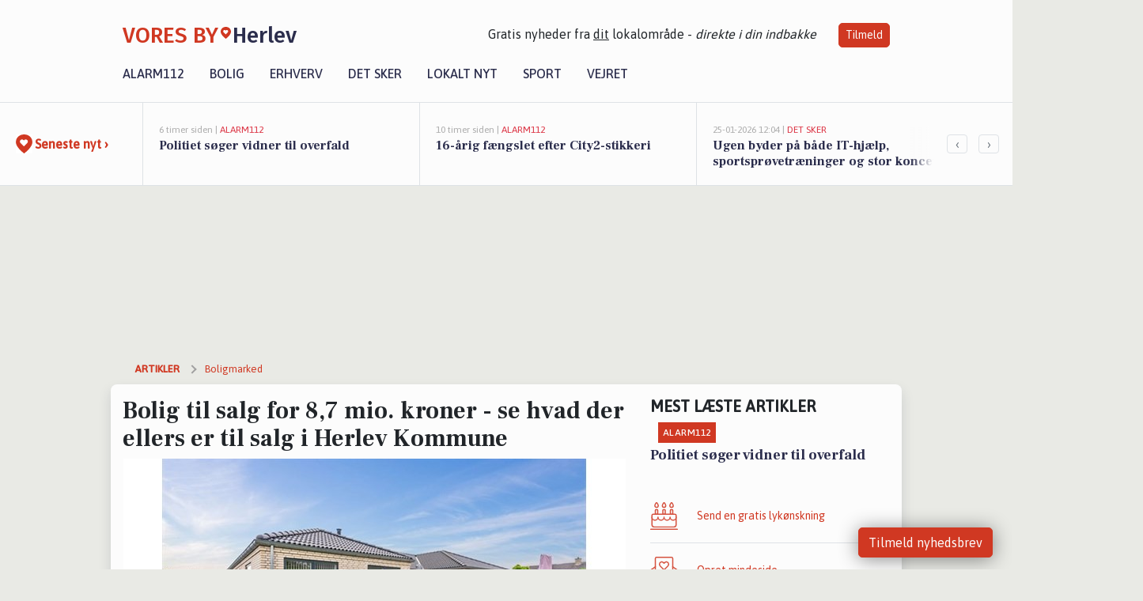

--- FILE ---
content_type: text/html; charset=utf-8
request_url: https://voresbyherlev.dk/a/bolig-til-salg-for-87-mio-kroner-se-hvad-der-ellers-er-til-salg-i-herlev-kommune/a97402ca-d5ad-44eb-9d10-bbf4b420f957
body_size: 17682
content:


<!DOCTYPE html>
<html lang="da">
<head>
    <meta charset="utf-8" />
    <meta name="viewport" content="width=device-width, initial-scale=1.0" />
    <title>Bolig til salg for 8,7  mio. kroner - se hvad der ellers er til salg i Herlev Kommune | VORES By Herlev</title>
    
    <link href='https://fonts.gstatic.com' rel='preconnect' crossorigin>
<link href='https://assets.vorescdn.dk' rel='preconnect' crossorigin>
    <link rel="manifest" href="/manifest.json">
        <meta name="description" content="Se boliger, der netop er sat til salg i Herlev Kommune" />


    <link rel="canonical" href="https://voresbyherlev.dk/a/bolig-til-salg-for-87-mio-kroner-se-hvad-der-ellers-er-til-salg-i-herlev-kommune/a97402ca-d5ad-44eb-9d10-bbf4b420f957">


<meta property="fb:app_id" content="603210533761694" />
    <meta property="fb:pages" content="101381341400457" />
        <meta property="og:type" content="article" />
        <meta property="og:image" content="https://assets.vorescdn.dk/vores-by/b1e695ad-1e4a-40ac-b19c-d05fffcd0a2a.jpg?width=1200&amp;height=630&amp;mode=pad&amp;bgcolor=FFFFFF&amp;scale=both" />
        <meta property="article:published_date" content="2024-12-04T13:04:07" />
        <meta property="article:author" content="System" />

    <script type="application/ld+json">
        {"@context":"https://schema.org","@type":"NewsArticle","mainEntityOfPage":{"@type":"WebPage","@id":"https://voresbyherlev.dk/a/bolig-til-salg-for-87-mio-kroner-se-hvad-der-ellers-er-til-salg-i-herlev-kommune/a97402ca-d5ad-44eb-9d10-bbf4b420f957"},"headline":"Bolig til salg for 8,7  mio. kroner - se hvad der ellers er til salg i Herlev Kommune","image":["https://assets.vorescdn.dk/vores-by/77894298-7305-4018-91b2-17dff5fc4ef1.jpg","https://assets.vorescdn.dk/vores-by/c4b36e3c-1f53-405f-bc05-7bfa75b790db.jpg","https://assets.vorescdn.dk/vores-by/e6c1b877-d707-4c06-ae22-7db779403fe6.jpg","https://assets.vorescdn.dk/vores-by/af28860b-4595-4825-99ce-abbc726d84ee.jpg","https://assets.vorescdn.dk/vores-by/b1e695ad-1e4a-40ac-b19c-d05fffcd0a2a.jpg","https://assets.vorescdn.dk/vores-by/bb8c3c97-5489-4a79-8e0c-fa5e1290f2e2.jpg"],"datePublished":"2024-12-04T13:04:07","dateModified":null,"author":{"@type":"Person","name":"System"},"publisher":{"@type":"Organization","name":"VORES By Herlev","logo":{"@type":"ImageObject","url":"https://voresbyherlev.dk/img/logo/site_square.png"}}}
    </script>



    <meta name="facebook-domain-verification" content="ygl8wpdk1ksyj43x4p0g4pcfeh0wz2" />

    
<link rel="icon" type="image/png" href="/img/icons/icon-152x152.png" />
<link rel="apple-touch-icon" type="image/png" href="/favicon.png" />

<link rel="preload" as="style" href="https://fonts.googleapis.com/css?family=Frank&#x2B;Ruhl&#x2B;Libre:400,700|Asap:400,500|Fira&#x2B;Sans:500|Merriweather:400&amp;display=swap">
<link href="https://fonts.googleapis.com/css?family=Frank&#x2B;Ruhl&#x2B;Libre:400,700|Asap:400,500|Fira&#x2B;Sans:500|Merriweather:400&amp;display=swap" rel="stylesheet" />

<link rel="preload" as="style" href="/dist/main.css?v=4lVlcf_nVVhS9k3-PzDma9gPCqVzZa-xwe6Z3nUGu-A">
<link rel="stylesheet" href="/dist/main.css?v=4lVlcf_nVVhS9k3-PzDma9gPCqVzZa-xwe6Z3nUGu-A" />
        <script type="text/javascript">
        window.dataLayer = window.dataLayer || [];
        window.dataLayer.push({
            dlv_page_type: "artikel_vip",
            dlv_category: "Boligmarked",
            dlv_source: "Boliga.dk"
        });
    </script>

    
    
<script>
var voresConfiguration = {"modules":["floating-subscribe"],"site":{"name":"Herlev","siteName":"VORES By Herlev","hostname":"voresbyherlev.dk","facebookPageId":101381341400457,"instagramHandle":""},"bannerPlaceholder":{"salesEmail":"salg@voresdigital.dk?subject=Henvendelse fra VORES By Herlev","logo":"https://assets.vorescdn.dk/remote/voresbyherlev.dk/img/logo/site.png?width=250"},"facebookAppId":"603210533761694","googleSignInClientId":"643495767278-bqenl96m5li36d9c3e1a1ujch1giorgn.apps.googleusercontent.com","products":{"groceryPlusProductId":"832729fc-0197-4a09-a829-2ad24ec33c74"},"csrf":"CfDJ8FuIb0WNFg9DhYJimJMeEWjfShIjiqgEmM7CKTuoqwLp35aJ71x8U4JoCBjMfOjRSL3-X-AXMvQA-9CoGftbcW4UVMW0dTRjgt2DDf6HxgWAsJRBc5sjNmE1MTSf3XoqOYLbt-OeExqcZUmeLLYZGcw","gtmId":"GTM-PMFG7C7"}
</script>

<script src="/dist/essentials-bundle.js?v=hjEg4_jAEA1nYcyRynaMY4wTMfjlzT6aiRLaBhOhzEo" defer></script>
    
<script type="text/javascript">
var utag_data = {
}
</script>
<!-- Loading script asynchronously -->
<script type="text/javascript">
    (function(a,b,c,d){
    a='//tags.tiqcdn.com/utag/jysk-fynske-medier/partners/prod/utag.js';
    b=document;c='script';d=b.createElement(c);d.src=a;d.type='text/java'+c;d.async=true;
    a=b.getElementsByTagName(c)[0];a.parentNode.insertBefore(d,a);
    })();
</script>


<script async='async' src='//macro.adnami.io/macro/hosts/adsm.macro.voresdigital.dk.js'></script>


<script src="//zrzzqdBnFEBxKXGb4.ay.delivery/manager/zrzzqdBnFEBxKXGb4" type="text/javascript" referrerpolicy="no-referrer-when-downgrade"></script>


<script>window.googletag = window.googletag || {cmd: []};</script>
<script>
    googletag.cmd.push(function(){
        googletag.pubads().setTargeting('vd_page', "voresbyherlev.dk");
googletag.pubads().setTargeting('vd_category', "boligmarked");googletag.pubads().setTargeting('vd_type', "artikel_vip");    });
</script>
</head>
<body>
    

<div class="d-flex flex-column">
    

<header class="" id="header">
    <nav class="navbar navbar-expand-md navbar-light sticky ">
        <div class="container">
            <div class="d-flex flex-wrap align-items-center w-100 justify-content-between">
                    <a class="logo" href="/">
        <span>VORES By</span><div class="logo-icon"><img alt="" src="/img/logo/homeheart.svg" aria-hidden="true" /></div><span>Herlev</span>
                    </a>
                    <burger-menu></burger-menu>
                    <div class="d-none d-lg-block">
                        <span>Gratis nyheder fra <u>dit</u> lokalområde - <i>direkte i din indbakke</i></span>
                        <button onclick="vmh.showSubscribeModal('Header')" class="ml-4 btn btn-sm btn-primary">Tilmeld</button>
                    </div>
            </div>
                <div class="d-flex flex-wrap align-items-center">
                    
                    <div class="collapse navbar-collapse text-right text-md-center" id="navbarMenu">
                        <ul class="navbar-nav mr-auto mt-2 mt-lg-0">

                            <li class="nav-item">
                                <a class="nav-link" href="/alarm112">
                                    Alarm112
                                </a>
                            </li>
                            <li class="nav-item">
                                <a class="nav-link" href="/bolig">
                                    Bolig
                                </a>
                            </li>
                            <li class="nav-item" site="Site">
                                <a class="nav-link" href="/erhverv">
                                    Erhverv
                                </a>
                            </li>
                            <li class="nav-item">
                                <a class="nav-link" href="/detsker">
                                    Det sker
                                </a>
                            </li>
                            <li class="nav-item">
                                <a class="nav-link" href="/lokaltnyt">
                                    Lokalt nyt
                                </a>
                            </li>
                            <li class="nav-item">
                                <a class="nav-link" href="/sport">
                                    Sport
                                </a>
                            </li>
                            <li class="nav-item align-middle">
                                
                            </li>
                            <li class="nav-item align-middle">
                                <a class="nav-link align-items-center" href="/vejret">
                                    Vejret
                                </a>
                            </li>
                        </ul>
                    </div>
                </div>
        </div>
    </nav>
</header>
    <div class="d-flex flex-column flex-grow-1">
        <div class="flex-grow-1">
                
<div class="news-bar">
    <!-- Label section -->
    <div class="news-bar-label">
        <a class="article-icon" href="/artikler">
            <b class="news-title">Seneste nyt &rsaquo;</b>
        </a>
    </div>

    <!-- News slider section -->
    <div class="news-slider">
            <a class="article-link" href="/artikler?contentId=4cb4450e-9fd2-41d4-bc37-44248f73cee7" ga-track-kpi="" data-action="click_article" data-itemid="4cb4450e-9fd2-41d4-bc37-44248f73cee7" data-itemtype="Content" data-itemcategory="Alarm112" data-placement="1" data-container="news_bar_preview">
                <div class="news-bar-item" ga-track-impression="" data-itemid="4cb4450e-9fd2-41d4-bc37-44248f73cee7" data-itemtype="Content" data-itemcategory="Alarm112" data-placement="1" data-container="news_bar_preview">
                    <div class="timeago">6 timer siden | </div>
                    <div class="category">Alarm112</div>
                    <b class="news-title">Politiet s&#xF8;ger vidner til overfald</b>
                </div>
            </a>
            <a class="article-link" href="/artikler?contentId=f06f39b1-0def-4b30-a747-80d9e7f3254e" ga-track-kpi="" data-action="click_article" data-itemid="f06f39b1-0def-4b30-a747-80d9e7f3254e" data-itemtype="Content" data-itemcategory="Alarm112" data-placement="2" data-container="news_bar_preview">
                <div class="news-bar-item" ga-track-impression="" data-itemid="f06f39b1-0def-4b30-a747-80d9e7f3254e" data-itemtype="Content" data-itemcategory="Alarm112" data-placement="2" data-container="news_bar_preview">
                    <div class="timeago">10 timer siden | </div>
                    <div class="category">Alarm112</div>
                    <b class="news-title">16-&#xE5;rig f&#xE6;ngslet efter City2-stikkeri</b>
                </div>
            </a>
            <a class="article-link" href="/artikler?contentId=053348a8-fe0b-4733-8784-1a4d200b1f44" ga-track-kpi="" data-action="click_article" data-itemid="053348a8-fe0b-4733-8784-1a4d200b1f44" data-itemtype="Content" data-itemcategory="Det sker" data-placement="3" data-container="news_bar_preview">
                <div class="news-bar-item" ga-track-impression="" data-itemid="053348a8-fe0b-4733-8784-1a4d200b1f44" data-itemtype="Content" data-itemcategory="Det sker" data-placement="3" data-container="news_bar_preview">
                    <div class="timeago">25-01-2026 12:04 | </div>
                    <div class="category">Det sker</div>
                    <b class="news-title">Ugen byder p&#xE5; b&#xE5;de IT-hj&#xE6;lp, sportspr&#xF8;vetr&#xE6;ninger og stor koncert i Herlev</b>
                </div>
            </a>
            <a class="article-link" href="/artikler?contentId=d791c77f-795d-4f90-99f8-8134ff72cdba" ga-track-kpi="" data-action="click_article" data-itemid="d791c77f-795d-4f90-99f8-8134ff72cdba" data-itemtype="Content" data-itemcategory="Jobnyt" data-placement="4" data-container="news_bar_preview">
                <div class="news-bar-item" ga-track-impression="" data-itemid="d791c77f-795d-4f90-99f8-8134ff72cdba" data-itemtype="Content" data-itemcategory="Jobnyt" data-placement="4" data-container="news_bar_preview">
                    <div class="timeago">25-01-2026 10:55 | </div>
                    <div class="category">Jobnyt</div>
                    <b class="news-title">Savner du nye gr&#xE6;sgange? - Her er nye ledige stillinger i Herlev og omegn</b>
                </div>
            </a>
            <a class="article-link" href="/artikler?contentId=6b34e445-7e2a-4de2-94c1-daea2e675c63" ga-track-kpi="" data-action="click_article" data-itemid="6b34e445-7e2a-4de2-94c1-daea2e675c63" data-itemtype="Content" data-itemcategory="Jobnyt" data-placement="5" data-container="news_bar_preview">
                <div class="news-bar-item" ga-track-impression="" data-itemid="6b34e445-7e2a-4de2-94c1-daea2e675c63" data-itemtype="Content" data-itemcategory="Jobnyt" data-placement="5" data-container="news_bar_preview">
                    <div class="timeago">23-01-2026 22:54 | </div>
                    <div class="category">Jobnyt</div>
                    <b class="news-title">Bliv HR-sekret&#xE6;r eller HR-konsulent p&#xE5; et af landets st&#xF8;rste akuthospitaler</b>
                </div>
            </a>
            <a class="article-link" href="/artikler?contentId=9465a12b-7dad-4b4b-929e-87aacf64e28b" ga-track-kpi="" data-action="click_article" data-itemid="9465a12b-7dad-4b4b-929e-87aacf64e28b" data-itemtype="Content" data-itemcategory="Jobnyt" data-placement="6" data-container="news_bar_preview">
                <div class="news-bar-item" ga-track-impression="" data-itemid="9465a12b-7dad-4b4b-929e-87aacf64e28b" data-itemtype="Content" data-itemcategory="Jobnyt" data-placement="6" data-container="news_bar_preview">
                    <div class="timeago">23-01-2026 22:54 | </div>
                    <div class="category">Jobnyt</div>
                    <b class="news-title">Bliv administrativ medarbejder inden for &#xF8;konomi og ejendomsadministration hos Center for Ejendomme i Herlev</b>
                </div>
            </a>
            <a class="article-link" href="/artikler?contentId=873df874-78ff-4845-9ec2-26668c8146fe" ga-track-kpi="" data-action="click_article" data-itemid="873df874-78ff-4845-9ec2-26668c8146fe" data-itemtype="Content" data-itemcategory="Jobnyt" data-placement="7" data-container="news_bar_preview">
                <div class="news-bar-item" ga-track-impression="" data-itemid="873df874-78ff-4845-9ec2-26668c8146fe" data-itemtype="Content" data-itemcategory="Jobnyt" data-placement="7" data-container="news_bar_preview">
                    <div class="timeago">23-01-2026 18:52 | </div>
                    <div class="category">Jobnyt</div>
                    <b class="news-title">Ph.d.-stipendium inden for klinisk forskning i urologi s&#xF8;ges til rejsningsbesv&#xE6;r efter prostataoperationer</b>
                </div>
            </a>
            <a class="article-link" href="/artikler?contentId=0c648723-4a09-4c9a-8915-30731c0f3bf7" ga-track-kpi="" data-action="click_article" data-itemid="0c648723-4a09-4c9a-8915-30731c0f3bf7" data-itemtype="Content" data-itemcategory="Jobnyt" data-placement="8" data-container="news_bar_preview">
                <div class="news-bar-item" ga-track-impression="" data-itemid="0c648723-4a09-4c9a-8915-30731c0f3bf7" data-itemtype="Content" data-itemcategory="Jobnyt" data-placement="8" data-container="news_bar_preview">
                    <div class="timeago">23-01-2026 18:52 | </div>
                    <div class="category">Jobnyt</div>
                    <b class="news-title">Deltids phoner til B2B leadskabelse hos Stork Line i Herlev</b>
                </div>
            </a>
            <a class="article-link" href="/artikler?contentId=f71156df-4501-467c-8f79-4f6a3d25b34b" ga-track-kpi="" data-action="click_article" data-itemid="f71156df-4501-467c-8f79-4f6a3d25b34b" data-itemtype="Content" data-itemcategory="Jobnyt" data-placement="9" data-container="news_bar_preview">
                <div class="news-bar-item" ga-track-impression="" data-itemid="f71156df-4501-467c-8f79-4f6a3d25b34b" data-itemtype="Content" data-itemcategory="Jobnyt" data-placement="9" data-container="news_bar_preview">
                    <div class="timeago">23-01-2026 18:52 | </div>
                    <div class="category">Jobnyt</div>
                    <b class="news-title">Bliv konceptudvikler i sygehusapotekets logistikafdeling og form fremtidens medicinforsyning</b>
                </div>
            </a>
            <a class="article-link" href="/artikler?contentId=1899f6d6-163e-4a12-8001-d0fd52ed1270" ga-track-kpi="" data-action="click_article" data-itemid="1899f6d6-163e-4a12-8001-d0fd52ed1270" data-itemtype="Content" data-itemcategory="Jobnyt" data-placement="10" data-container="news_bar_preview">
                <div class="news-bar-item" ga-track-impression="" data-itemid="1899f6d6-163e-4a12-8001-d0fd52ed1270" data-itemtype="Content" data-itemcategory="Jobnyt" data-placement="10" data-container="news_bar_preview">
                    <div class="timeago">23-01-2026 14:24 | </div>
                    <div class="category">Jobnyt</div>
                    <b class="news-title">Studentermedhj&#xE6;lper til forskningsst&#xF8;tte i psykosocial sundhed ved Steno Diabetes Center Copenhagen</b>
                </div>
            </a>
    </div>

        <!-- Navigation section -->
        <div class="news-bar-navigation">
            <button class="btn btn-outline-secondary" onclick="scrollNewsBar(-350)">&lsaquo;</button>
            <button class="btn btn-outline-secondary" onclick="scrollNewsBar(350)">&rsaquo;</button>
        </div>
</div>
            <div class="container pt-3">
                            <div class="step_sticky step_sticky_left">
    <div data-ay-manager-id="div-gpt-ad-sticky_1">
        <script type="text/javascript">
            window.ayManagerEnv = window.ayManagerEnv || { cmd : []};
            window.ayManagerEnv.cmd.push(function() {
                ayManagerEnv.display("div-gpt-ad-sticky_1");
            });
        </script>
    </div>
</div>
                            <div class="step_sticky step_sticky_right">
    <div data-ay-manager-id="div-gpt-ad-sticky_2">
        <script type="text/javascript">
            window.ayManagerEnv = window.ayManagerEnv || { cmd : []};
            window.ayManagerEnv.cmd.push(function() {
                ayManagerEnv.display("div-gpt-ad-sticky_2");
            });
        </script>
    </div>
</div>
                            
<div class="step_billboard">
    <div data-ay-manager-id="div-gpt-ad-billboard_1">
        <script type="text/javascript">
            window.ayManagerEnv = window.ayManagerEnv || { cmd : []};
            window.ayManagerEnv.cmd.push(function() {
                ayManagerEnv.display("div-gpt-ad-billboard_1");
            });
        </script>
    </div>
</div>
                

<div class="vip-page my-3">
    <div class="row">
        <div class="container">

                
    <div class="row breadcrumbs py-2">
        <div class="col">
            <ol itemscope itemtype="http://schema.org/BreadcrumbList" class="list-unstyled my-0 col d-flex">
                <li itemprop="itemListElement" itemscope itemtype="http://schema.org/ListItem">
                    <a href="/artikler" itemid="/artikler" class="section" itemscope itemtype="http://schema.org/Thing" itemprop="item">
                        <span itemprop="name">Artikler</span>
                    </a>
                    <meta itemprop="position" content="1" />
                </li>
                    <li class="" itemprop="itemListElement" itemscope itemtype="http://schema.org/ListItem">
                            <a href="/artikler/boligmarked" itemid="/artikler/boligmarked" itemscope itemtype="http://schema.org/Thing" itemprop="item">
                                <span itemprop="name">Boligmarked</span>
                            </a>
                        <meta itemprop="position" content="2" />
                    </li>
                    <li class="sr-only" itemprop="itemListElement" itemscope itemtype="http://schema.org/ListItem">
                            <span itemid="/a/bolig-til-salg-for-87-mio-kroner-se-hvad-der-ellers-er-til-salg-i-herlev-kommune/a97402ca-d5ad-44eb-9d10-bbf4b420f957" itemscope itemtype="http://schema.org/Thing" itemprop="item">
                                <span itemprop="name">Bolig til salg for 8,7  mio. kroner - se hvad der ellers er til salg i Herlev Kommune</span>
                            </span>
                        <meta itemprop="position" content="3" />
                    </li>
            </ol>
        </div>
    </div>

        </div>
    </div>


    <div class="row">
        <div class="container bg-white shadow pb-4 default-container-padding">
            <div class="row mt-3">
                <div class="col-12 col-lg-8">
                    <article id="a97402ca-d5ad-44eb-9d10-bbf4b420f957" class="muncipalitypropertyarticle desktop" data-id="a97402ca-d5ad-44eb-9d10-bbf4b420f957"
         data-category="Boligmarked" data-assets='[{"id":"77894298-7305-4018-91b2-17dff5fc4ef1","width":550,"height":366},{"id":"c4b36e3c-1f53-405f-bc05-7bfa75b790db","width":550,"height":366},{"id":"e6c1b877-d707-4c06-ae22-7db779403fe6","width":550,"height":366},{"id":"af28860b-4595-4825-99ce-abbc726d84ee","width":550,"height":366},{"id":"b1e695ad-1e4a-40ac-b19c-d05fffcd0a2a","width":550,"height":366},{"id":"bb8c3c97-5489-4a79-8e0c-fa5e1290f2e2","width":550,"height":366}]'>
    <h1>
        Bolig til salg for 8,7  mio. kroner - se hvad der ellers er til salg i Herlev Kommune
    </h1>


            <div class="cover-img-container">
                <img class="cover-img" src="https://assets.vorescdn.dk/vores-by/b1e695ad-1e4a-40ac-b19c-d05fffcd0a2a.jpg?width=635&amp;height=357&amp;mode=pad&amp;bgcolor=FFFFFF&amp;scale=both" srcset="https://assets.vorescdn.dk/vores-by/b1e695ad-1e4a-40ac-b19c-d05fffcd0a2a.jpg?width=1270&amp;height=714&amp;mode=pad&amp;bgcolor=FFFFFF&amp;scale=both 2x, https://assets.vorescdn.dk/vores-by/b1e695ad-1e4a-40ac-b19c-d05fffcd0a2a.jpg?width=635&amp;height=357&amp;mode=pad&amp;bgcolor=FFFFFF&amp;scale=both 1x" data-assetid="b1e695ad-1e4a-40ac-b19c-d05fffcd0a2a" />
               
            </div>
    <div class="col-12 d-flex editor py-2 mt-1 mb-1 border-bottom border-top pl-0 align-items-center">
            <div class="d-flex flex-wrap justify-content-end align-items-center" style="margin-left: auto;">

                
<a class="btn btn-sm btn-primary d-flex align-items-center justify-content-center" id="shareLinkBtn" style="white-space: nowrap" title="Del på Facebook" onclick="vmh.shareLink('https%3A%2F%2Fvoresbyherlev.dk%2Fa%2Fbolig-til-salg-for-87-mio-kroner-se-hvad-der-ellers-er-til-salg-i-herlev-kommune%2Fa97402ca-d5ad-44eb-9d10-bbf4b420f957')">
	Del artikel <img alt="Del på facebook" class="ml-2" style="height: 18px;width: 18px;" src="/img/icons/icon-share-white.svg" />
</a>


            </div>
    </div>
    <div class="d-flex flex-wrap justify-content-between">
            <div>
                <img src="/img/icons/clock-icon.svg" alt="dato" style="height: 11px; width: 11px" />
                <time itemprop="dateCreated datePublished"
                      datetime="2024-12-04T12:04:07Z"
                      class="text-muted">
                    Onsdag d. 04. dec. 2024 - kl. 13:04
                </time>
            </div>
    </div>
    <br />

    <div class="article-content">
        
        
<p>
    Har du og din familie brug for flere kvadratmeter at brede sig på?
</p>
<p>
    Eller måske I bare har lyst til at skifte de vante omgivelser ud med nye af slagsen, hvor I kan skabe et nyt, smukt hjem i Herlev Kommune.
</p>

<p>
    Det kan være, at I allerede har en idé om, hvad I leder efter, men det er altid fornuftigt at orientere sig på boligmarkedet alligevel.
</p>

<p>
    Se med her, hvor vi har samlet en oversigt over de boliger, der netop er sat til salg i Herlev Kommune.
</p>





<div class="d-flex flex-wrap justify-content-center justify-content-md-between rentalproperties">
        <div class="property">
            <div ga-track-impression="" data-itemtype="Property" data-placement="1" data-container="article_boliga_property">
                <a href="https://www.boliga.dk/bolig/2165783" target="_blank" rel="noopener" class="pb-4 link-black" ga-track-external-click="" data-container="article_boliga_property">
                        <img data-src="https://assets.vorescdn.dk/vores-by/b1e695ad-1e4a-40ac-b19c-d05fffcd0a2a.jpg?width=300&amp;height=160&amp;mode=carve" data-srcset="https://assets.vorescdn.dk/vores-by/b1e695ad-1e4a-40ac-b19c-d05fffcd0a2a.jpg?width=600&amp;height=320&amp;mode=carve 2x, https://assets.vorescdn.dk/vores-by/b1e695ad-1e4a-40ac-b19c-d05fffcd0a2a.jpg?width=300&amp;height=160&amp;mode=carve 1x" data-assetid="b1e695ad-1e4a-40ac-b19c-d05fffcd0a2a" />

                    <span class="right">8.695.000 kr</span>

                    <span class="right-lower">207 m<sup>2</sup></span>

                    <h5 class="pt-2">Krogestykket 63, Herlev</h5>
                </a>

            </div>
        </div>
        <div class="property">
            <div ga-track-impression="" data-itemtype="Property" data-placement="2" data-container="article_boliga_property">
                <a href="https://www.boliga.dk/bolig/2163168" target="_blank" rel="noopener" class="pb-4 link-black" ga-track-external-click="" data-container="article_boliga_property">
                        <img data-src="https://assets.vorescdn.dk/vores-by/af28860b-4595-4825-99ce-abbc726d84ee.jpg?width=300&amp;height=160&amp;mode=carve" data-srcset="https://assets.vorescdn.dk/vores-by/af28860b-4595-4825-99ce-abbc726d84ee.jpg?width=600&amp;height=320&amp;mode=carve 2x, https://assets.vorescdn.dk/vores-by/af28860b-4595-4825-99ce-abbc726d84ee.jpg?width=300&amp;height=160&amp;mode=carve 1x" data-assetid="af28860b-4595-4825-99ce-abbc726d84ee" />

                    <span class="right">4.595.000 kr</span>

                    <span class="right-lower">113 m<sup>2</sup></span>

                    <h5 class="pt-2">K&#xF8;lleg&#xE5;rdsvej 50, Herlev</h5>
                </a>

            </div>
        </div>
        <div class="property">
            <div ga-track-impression="" data-itemtype="Property" data-placement="3" data-container="article_boliga_property">
                <a href="https://www.boliga.dk/bolig/2161091" target="_blank" rel="noopener" class="pb-4 link-black" ga-track-external-click="" data-container="article_boliga_property">
                        <img data-src="https://assets.vorescdn.dk/vores-by/c4b36e3c-1f53-405f-bc05-7bfa75b790db.jpg?width=300&amp;height=160&amp;mode=carve" data-srcset="https://assets.vorescdn.dk/vores-by/c4b36e3c-1f53-405f-bc05-7bfa75b790db.jpg?width=600&amp;height=320&amp;mode=carve 2x, https://assets.vorescdn.dk/vores-by/c4b36e3c-1f53-405f-bc05-7bfa75b790db.jpg?width=300&amp;height=160&amp;mode=carve 1x" data-assetid="c4b36e3c-1f53-405f-bc05-7bfa75b790db" />

                    <span class="right">4.995.000 kr</span>

                    <span class="right-lower">155 m<sup>2</sup></span>

                    <h5 class="pt-2">Kragen&#xE6;svej 13, Herlev</h5>
                </a>

            </div>
        </div>
        <div class="property">
            <div ga-track-impression="" data-itemtype="Property" data-placement="4" data-container="article_boliga_property">
                <a href="https://www.boliga.dk/bolig/2158893" target="_blank" rel="noopener" class="pb-4 link-black" ga-track-external-click="" data-container="article_boliga_property">
                        <img data-src="https://assets.vorescdn.dk/vores-by/e6c1b877-d707-4c06-ae22-7db779403fe6.jpg?width=300&amp;height=160&amp;mode=carve" data-srcset="https://assets.vorescdn.dk/vores-by/e6c1b877-d707-4c06-ae22-7db779403fe6.jpg?width=600&amp;height=320&amp;mode=carve 2x, https://assets.vorescdn.dk/vores-by/e6c1b877-d707-4c06-ae22-7db779403fe6.jpg?width=300&amp;height=160&amp;mode=carve 1x" data-assetid="e6c1b877-d707-4c06-ae22-7db779403fe6" />

                    <span class="right">4.995.000 kr</span>

                    <span class="right-lower">118 m<sup>2</sup></span>

                    <h5 class="pt-2">Ederlandsvej 51, Herlev</h5>
                </a>

            </div>
        </div>
            <div class="lead-form mb-4 mt-2 font-sans">
                <lead-form data-csrf="CfDJ8FuIb0WNFg9DhYJimJMeEWiR_VSdKZjLPHCP8yhnwLs7xW3PE7ikLRj9UX-Uv_cKMrx3bcoPPYbVEPSFjrEdfNfGG3MilSiPeg0fBv2XcL9RIEWJ4aJtUfF3w9r66PP0mgtwDbhKqqijNV5abZdtXLM" data-eventsection="ArticlePropertyFeed" />
            </div>
            
        <div class="property">
            <div ga-track-impression="" data-itemtype="Property" data-placement="5" data-container="article_boliga_property">
                <a href="https://www.boliga.dk/bolig/2158241" target="_blank" rel="noopener" class="pb-4 link-black" ga-track-external-click="" data-container="article_boliga_property">
                        <img data-src="https://assets.vorescdn.dk/vores-by/bb8c3c97-5489-4a79-8e0c-fa5e1290f2e2.jpg?width=300&amp;height=160&amp;mode=carve" data-srcset="https://assets.vorescdn.dk/vores-by/bb8c3c97-5489-4a79-8e0c-fa5e1290f2e2.jpg?width=600&amp;height=320&amp;mode=carve 2x, https://assets.vorescdn.dk/vores-by/bb8c3c97-5489-4a79-8e0c-fa5e1290f2e2.jpg?width=300&amp;height=160&amp;mode=carve 1x" data-assetid="bb8c3c97-5489-4a79-8e0c-fa5e1290f2e2" />

                    <span class="right">7.695.000 kr</span>

                    <span class="right-lower">183 m<sup>2</sup></span>

                    <h5 class="pt-2">Vingetoften 11, Herlev</h5>
                </a>

            </div>
        </div>
        <div class="property">
            <div ga-track-impression="" data-itemtype="Property" data-placement="6" data-container="article_boliga_property">
                <a href="https://www.boliga.dk/bolig/2157415" target="_blank" rel="noopener" class="pb-4 link-black" ga-track-external-click="" data-container="article_boliga_property">
                        <img data-src="https://assets.vorescdn.dk/vores-by/77894298-7305-4018-91b2-17dff5fc4ef1.jpg?width=300&amp;height=160&amp;mode=carve" data-srcset="https://assets.vorescdn.dk/vores-by/77894298-7305-4018-91b2-17dff5fc4ef1.jpg?width=600&amp;height=320&amp;mode=carve 2x, https://assets.vorescdn.dk/vores-by/77894298-7305-4018-91b2-17dff5fc4ef1.jpg?width=300&amp;height=160&amp;mode=carve 1x" data-assetid="77894298-7305-4018-91b2-17dff5fc4ef1" />

                    <span class="right">4.995.000 kr</span>

                    <span class="right-lower">120 m<sup>2</sup></span>

                    <h5 class="pt-2">Skelh&#xF8;jen 2, Herlev</h5>
                </a>

            </div>
        </div>
</div>



    </div>
    
        <div class="d-flex flex-wrap justify-content-between">
            <small class="text-muted">VORES By Herlev overvåger løbende boligmarkedet og artiklen opdateres derfor
                løbende.</small>
        </div>


        <div class="d-flex flex-wrap justify-content-between">
                <small class="text-muted">Kilde: <a target="_blank" href="https://boliga.dk">Boliga.dk</a></small>
        </div>




        
    <div class="d-flex justify-content-center py-3 pb-5 w-100">
        <a class="b4nn3r w300_h160"
           aria-hidden="true"
           title="Reklame"
           href="https://www.lagersalg.com/?utm_source=voresbyherlev.dk&amp;utm_medium=banner"
           rel="noopener nofollow"
           target="_blank"
           data-background="https://assets.vorescdn.dk/vores-by/d19e68de-c90f-4037-8a36-804ae5516b95.jpg?width=300&amp;height=160&amp;mode=crop&amp;bgcolor=FFFFFF"
           data-backgroundretina="https://assets.vorescdn.dk/vores-by/d19e68de-c90f-4037-8a36-804ae5516b95.jpg?width=600&amp;height=320&amp;mode=crop&amp;bgcolor=FFFFFF"
           data-id="ff49458d-2970-4e82-92cd-af75bbcf55e0"
           data-track="True"
           data-allowduplicates="False"
           data-onlyshowbannersfrombusinesseswithproductid="">
        </a>

</div>

</article>

                    <div class="row justify-content-center border-top py-3">
                        <div class="col-md-6 col-sm my-2">
                            <email-signup-widget 
    data-location="Article" 
    ></email-signup-widget>
                        </div>
                    </div>

                </div>
                <div class="col-12 col-lg-4 order-2 order-md-1">
                    
                        <div>
                                <h5 class="text-uppercase font-weight-bold pb-3">Mest læste artikler</h5>
        <div class="row pb-3 mb-3">
            <div class="col">
                

<a class="top-story article-link h-100" href="/a/politiet-soeger-vidner-til-overfald/4cb4450e-9fd2-41d4-bc37-44248f73cee7" ga-track-impression="" data-itemid="4cb4450e-9fd2-41d4-bc37-44248f73cee7" data-itemtype="Content" data-itemcategory="Alarm112" data-container="medium_article_preview" ga-track-kpi="" data-action="click_article">
    <div class="top-story-header">
        <div class="img-container">
            <div class="img-bg " data-background="https://assets.vorescdn.dk:443/vores-intet-foto.png?width=300&amp;height=169&amp;mode=max&amp;bgcolor=FFFFFF&amp;quality=90&amp;c.focus=faces" data-backgroundretina="https://assets.vorescdn.dk:443/vores-intet-foto.png?width=600&amp;height=338&amp;mode=max&amp;bgcolor=FFFFFF&amp;quality=90&amp;c.focus=faces">
            </div>
        </div>

        <div class="categories">   
                <div class="category">Alarm112</div>
        </div>
        
    </div>

    <h2 class="mt-3 mb-0">Politiet s&#xF8;ger vidner til overfald</h2>
</a>
            </div>
        </div>

                        </div>
                    
                    <div class="w-100 border-bottom py-3">
                        <a class="d-flex align-items-center cta" href="/brugerindhold/opret-lykoenskning">
                            <img class="mr-4" alt="lykønskning" src="/img/icons/icon-lykkeoenskning.svg" />
                            <span class="flex-grow-1">
                                Send en gratis lykønskning
                            </span>
                        </a>
                    </div>
                    <div class="w-100 border-bottom py-3">
                        <a class="d-flex align-items-center cta" href="/opret-mindeside">
                            <img class="mr-4" alt="mindeord" src="/img/icons/icon-mindeord.svg" />
                            <span class="flex-grow-1">
                                Opret mindeside
                            </span>
                        </a>
                    </div>
                    <div class="w-100 py-3">
                        <a class="d-flex align-items-center cta" href="/brugerindhold/opret-nyhed">
                            <img class="mr-4" alt="læserbidrag" src="/img/icons/icon-laeserbidrag.svg" />
                            <span class="flex-grow-1">
                                Indsend dit læserbidrag
                            </span>
                        </a>
                    </div>
                    <facebook-carousel data-breakpoints='{
                  "540": {
                    "slidesPerView": 2
                  },
                  "758": {
                    "slidesPerView": 3
                  },
                  "960": {
                    "slidesPerView": 1
                  }
                }'
                    data-container="facebook_post_carousel"></facebook-carousel>
                    <div class="mb-3">
                        <div class="w-100 d-flex justify-content-center border-bottom py-4">
        <div class="b4nn3r lazy w300_h160"
             data-size="w300_h160"
             data-placement=""
             data-allowplaceholder="False"
             data-onlyshowbannersfrombusinesseswithproductid="">
        </div>

</div>
                    </div>
                        
<div class="step_rectangle">
    <div data-ay-manager-id="div-gpt-ad-rectangle_1">
        <script type="text/javascript">
            window.ayManagerEnv = window.ayManagerEnv || { cmd : []};
            window.ayManagerEnv.cmd.push(function() {
                ayManagerEnv.display("div-gpt-ad-rectangle_1");
            });
        </script>
    </div>
</div>
                </div>
                    <div class="col-12 order-1 order-md-2">
                            
<div class="step_billboard">
    <div data-ay-manager-id="div-gpt-ad-billboard_2">
        <script type="text/javascript">
            window.ayManagerEnv = window.ayManagerEnv || { cmd : []};
            window.ayManagerEnv.cmd.push(function() {
                ayManagerEnv.display("div-gpt-ad-billboard_2");
            });
        </script>
    </div>
</div>
                    </div>
                <div class="col-12 order-3 order-md-3">
                    <div class="row mt-3">
                        <div class="col-12 col-lg-8">
                            
<div class="article-stream" style="padding-right: 5px; padding-left: 5px">
    
    <div class="mb-5">
        <div class="row">
            <div class="col">
                

<a class="cover-story article-link desktop" href="/a/ugen-byder-paa-baade-it-hjaelp-sportsproevetraeninger-og-stor-koncert-i-herlev/053348a8-fe0b-4733-8784-1a4d200b1f44" ga-track-impression="" data-itemid="053348a8-fe0b-4733-8784-1a4d200b1f44" data-itemtype="Content" data-itemcategory="Det sker" data-container="big_article_preview" ga-track-kpi="" data-action="click_article">
    <div class="cover-story-header">
        <div class="img-container">
            <div class="img-bg " style="background-image: url(https://assets.vorescdn.dk/vores-by/891628ff-a4b2-4baf-9369-64a6c509a427.jpg?width=630&amp;height=354&amp;mode=max&amp;bgcolor=FFFFFF&amp;c.focus=faces);" data-assetid="891628ff-a4b2-4baf-9369-64a6c509a427">
            </div>
        </div>

        <div class="categories">
                <div class="category">Det sker</div>
        </div>        
    </div>

    <h2 class="h1 mt-3">Ugen byder p&#xE5; b&#xE5;de IT-hj&#xE6;lp, sportspr&#xF8;vetr&#xE6;ninger og stor koncert i Herlev</h2>
</a>
            </div>
        </div>
    </div>


    
    <div class="mb-5">
        <div class="row ">
            <div class="col-6" style="padding-right: 10px">
                

<a class="top-story article-link h-100" href="/a/savner-du-nye-graesgange-her-er-nye-ledige-stillinger-i-herlev-og-omegn/d791c77f-795d-4f90-99f8-8134ff72cdba" ga-track-impression="" data-itemid="d791c77f-795d-4f90-99f8-8134ff72cdba" data-itemtype="Content" data-itemcategory="Jobnyt" data-container="medium_article_preview" ga-track-kpi="" data-action="click_article">
    <div class="top-story-header">
        <div class="img-container">
            <div class="img-bg " data-background="https://assets.vorescdn.dk/vores-by/7717f5dc-dc05-40c1-bf27-348f4c172fdb.jpg?width=300&amp;height=169&amp;mode=max&amp;bgcolor=FFFFFF&amp;quality=90&amp;c.focus=faces" data-backgroundretina="https://assets.vorescdn.dk/vores-by/7717f5dc-dc05-40c1-bf27-348f4c172fdb.jpg?width=600&amp;height=338&amp;mode=max&amp;bgcolor=FFFFFF&amp;quality=90&amp;c.focus=faces" data-assetid="7717f5dc-dc05-40c1-bf27-348f4c172fdb">
            </div>
        </div>

        <div class="categories">   
                <div class="category">Jobnyt</div>
        </div>
        
    </div>

    <h2 class="mt-3 mb-0">Savner du nye gr&#xE6;sgange? - Her er nye ledige stillinger i Herlev og omegn</h2>
</a>
            </div>
            <div class="col-6" style="padding-left: 10px">
                

<a class="top-story article-link h-100" href="/a/bliv-hr-sekretaer-eller-hr-konsulent-paa-et-af-landets-stoerste-akuthospitaler/6b34e445-7e2a-4de2-94c1-daea2e675c63" ga-track-impression="" data-itemid="6b34e445-7e2a-4de2-94c1-daea2e675c63" data-itemtype="Content" data-itemcategory="Jobnyt" data-container="medium_article_preview" ga-track-kpi="" data-action="click_article">
    <div class="top-story-header">
        <div class="img-container">
            <div class="img-bg " data-background="https://assets.vorescdn.dk/vores-by/d0580562-b18d-4e87-b1fe-6472da49f8f1.jpg?width=300&amp;height=169&amp;mode=max&amp;bgcolor=FFFFFF&amp;quality=90&amp;c.focus=faces" data-backgroundretina="https://assets.vorescdn.dk/vores-by/d0580562-b18d-4e87-b1fe-6472da49f8f1.jpg?width=600&amp;height=338&amp;mode=max&amp;bgcolor=FFFFFF&amp;quality=90&amp;c.focus=faces" data-assetid="d0580562-b18d-4e87-b1fe-6472da49f8f1">
            </div>
        </div>

        <div class="categories">   
                <div class="category">Jobnyt</div>
        </div>
        
    </div>

    <h2 class="mt-3 mb-0">Bliv HR-sekret&#xE6;r eller HR-konsulent p&#xE5; et af landets st&#xF8;rste akuthospitaler</h2>
</a>
            </div>
        </div>
    </div>


    
    <div class="mb-5">
        <div class="row ">
            <div class="col-6" style="padding-right: 10px">
                

<a class="top-story article-link h-100" href="/a/bliv-administrativ-medarbejder-inden-for-oekonomi-og-ejendomsadministration-hos-center-for-ejendomme-i-herlev/9465a12b-7dad-4b4b-929e-87aacf64e28b" ga-track-impression="" data-itemid="9465a12b-7dad-4b4b-929e-87aacf64e28b" data-itemtype="Content" data-itemcategory="Jobnyt" data-container="medium_article_preview" ga-track-kpi="" data-action="click_article">
    <div class="top-story-header">
        <div class="img-container">
            <div class="img-bg " data-background="https://assets.vorescdn.dk/vores-by/07fb9992-12b4-414c-a829-d48a3bcfa0b7.jpg?width=300&amp;height=169&amp;mode=max&amp;bgcolor=FFFFFF&amp;quality=90&amp;c.focus=faces" data-backgroundretina="https://assets.vorescdn.dk/vores-by/07fb9992-12b4-414c-a829-d48a3bcfa0b7.jpg?width=600&amp;height=338&amp;mode=max&amp;bgcolor=FFFFFF&amp;quality=90&amp;c.focus=faces" data-assetid="07fb9992-12b4-414c-a829-d48a3bcfa0b7">
            </div>
        </div>

        <div class="categories">   
                <div class="category">Jobnyt</div>
        </div>
        
    </div>

    <h2 class="mt-3 mb-0">Bliv administrativ medarbejder inden for &#xF8;konomi og ejendomsadministration hos Center for Ejendomme i Herlev</h2>
</a>
            </div>
            <div class="col-6" style="padding-left: 10px">
                

<a class="top-story article-link h-100" href="/a/phd-stipendium-inden-for-klinisk-forskning-i-urologi-soeges-til-rejsningsbesvaer-efter-prostataoperationer/873df874-78ff-4845-9ec2-26668c8146fe" ga-track-impression="" data-itemid="873df874-78ff-4845-9ec2-26668c8146fe" data-itemtype="Content" data-itemcategory="Jobnyt" data-container="medium_article_preview" ga-track-kpi="" data-action="click_article">
    <div class="top-story-header">
        <div class="img-container">
            <div class="img-bg " data-background="https://assets.vorescdn.dk/vores-by/a4147028-0481-485c-8f8d-e1bebff2f3c2.jpg?width=300&amp;height=169&amp;mode=max&amp;bgcolor=FFFFFF&amp;quality=90&amp;c.focus=faces" data-backgroundretina="https://assets.vorescdn.dk/vores-by/a4147028-0481-485c-8f8d-e1bebff2f3c2.jpg?width=600&amp;height=338&amp;mode=max&amp;bgcolor=FFFFFF&amp;quality=90&amp;c.focus=faces" data-assetid="a4147028-0481-485c-8f8d-e1bebff2f3c2">
            </div>
        </div>

        <div class="categories">   
                <div class="category">Jobnyt</div>
        </div>
        
    </div>

    <h2 class="mt-3 mb-0">Ph.d.-stipendium inden for klinisk forskning i urologi s&#xF8;ges til rejsningsbesv&#xE6;r efter prostataoperationer</h2>
</a>
            </div>
        </div>
    </div>

    
    <div class="mb-5">
        <div class="row ">
            <div class="col-6" style="padding-right: 10px">
                

<a class="top-story article-link h-100" href="/a/deltids-phoner-til-b2b-leadskabelse-hos-stork-line-i-herlev/0c648723-4a09-4c9a-8915-30731c0f3bf7" ga-track-impression="" data-itemid="0c648723-4a09-4c9a-8915-30731c0f3bf7" data-itemtype="Content" data-itemcategory="Jobnyt" data-container="medium_article_preview" ga-track-kpi="" data-action="click_article">
    <div class="top-story-header">
        <div class="img-container">
            <div class="img-bg " data-background="https://assets.vorescdn.dk/vores-by/1937b80c-4742-4bc6-8922-1fd5eeb4379b.jpg?width=300&amp;height=169&amp;mode=max&amp;bgcolor=FFFFFF&amp;quality=90&amp;c.focus=faces" data-backgroundretina="https://assets.vorescdn.dk/vores-by/1937b80c-4742-4bc6-8922-1fd5eeb4379b.jpg?width=600&amp;height=338&amp;mode=max&amp;bgcolor=FFFFFF&amp;quality=90&amp;c.focus=faces" data-assetid="1937b80c-4742-4bc6-8922-1fd5eeb4379b">
            </div>
        </div>

        <div class="categories">   
                <div class="category">Jobnyt</div>
        </div>
        
    </div>

    <h2 class="mt-3 mb-0">Deltids phoner til B2B leadskabelse hos Stork Line i Herlev</h2>
</a>
            </div>
            <div class="col-6" style="padding-left: 10px">
                

<a class="top-story article-link h-100" href="/a/bliv-konceptudvikler-i-sygehusapotekets-logistikafdeling-og-form-fremtidens-medicinforsyning/f71156df-4501-467c-8f79-4f6a3d25b34b" ga-track-impression="" data-itemid="f71156df-4501-467c-8f79-4f6a3d25b34b" data-itemtype="Content" data-itemcategory="Jobnyt" data-container="medium_article_preview" ga-track-kpi="" data-action="click_article">
    <div class="top-story-header">
        <div class="img-container">
            <div class="img-bg " data-background="https://assets.vorescdn.dk/vores-by/d0580562-b18d-4e87-b1fe-6472da49f8f1.jpg?width=300&amp;height=169&amp;mode=max&amp;bgcolor=FFFFFF&amp;quality=90&amp;c.focus=faces" data-backgroundretina="https://assets.vorescdn.dk/vores-by/d0580562-b18d-4e87-b1fe-6472da49f8f1.jpg?width=600&amp;height=338&amp;mode=max&amp;bgcolor=FFFFFF&amp;quality=90&amp;c.focus=faces" data-assetid="d0580562-b18d-4e87-b1fe-6472da49f8f1">
            </div>
        </div>

        <div class="categories">   
                <div class="category">Jobnyt</div>
        </div>
        
    </div>

    <h2 class="mt-3 mb-0">Bliv konceptudvikler i sygehusapotekets logistikafdeling og form fremtidens medicinforsyning</h2>
</a>
            </div>
        </div>
    </div>



        

        <div class="row py-2 mb-5">
            <div class="col">
                
        <span class="sectionheader">Boliger til salg i Herlev</span>
    <div class="row d-flex flex-wrap justify-content-between rentalproperties">
                <div class="col-12 col-sm-6 mb-3 mx-0">
                    
<div class="property">
        <div ga-track-impression="" data-itemid="54351b45-efb9-4339-8ec6-09807b7f2798" data-itemtype="Property" data-customerid="" data-businessid="" data-placement="1" data-container="property_showcase" data-containervariant="standard">
            <a href="https://www.boliga.dk/bolig/2283503" target="_blank" rel="noopener" class="pb-4">

                <img alt="billede af boligen" data-src="https://assets.vorescdn.dk/remote/i.boliga.org/dk/550x/2283/2283503.jpg?width=640&amp;height=320&amp;mode=crop&amp;c.focus=faces" style="max-width:100%" class="pr-1" />

                <span class="rightlabel">7.750.000 kr</span>

                    <span class="rightlowerlabel">151 m<sup>2</sup></span>

                <h6 class="pt-2" style="color:#2B2D4C;font-weight:bold">Kastagervej 9, 2730 Herlev</h6>
            </a>
        </div>
</div>
                </div>
                <div class="col-12 col-sm-6 mb-3 mx-0">
                    
<div class="property">
        <div ga-track-impression="" data-itemid="f98f66fd-4ec0-4afa-b915-0e3e8f8fa5f0" data-itemtype="Property" data-customerid="" data-businessid="" data-placement="2" data-container="property_showcase" data-containervariant="standard">
            <a href="https://www.boliga.dk/bolig/2288845" target="_blank" rel="noopener" class="pb-4">

                <img alt="billede af boligen" data-src="https://assets.vorescdn.dk/remote/i.boliga.org/dk/550x/2288/2288845.jpg?width=640&amp;height=320&amp;mode=crop&amp;c.focus=faces" style="max-width:100%" class="pr-1" />

                <span class="rightlabel">4.195.000 kr</span>

                    <span class="rightlowerlabel">83 m<sup>2</sup></span>

                <h6 class="pt-2" style="color:#2B2D4C;font-weight:bold">Tvedvangen 236, 2730 Herlev</h6>
            </a>
        </div>
</div>
                </div>
                <div class="col-12 col-sm-6 mb-3 mx-0">
                    
<div class="property">
        <div ga-track-impression="" data-itemid="8f785f59-7e46-4ea2-8ec2-10ba623433ea" data-itemtype="Property" data-customerid="" data-businessid="" data-placement="3" data-container="property_showcase" data-containervariant="standard">
            <a href="https://www.boliga.dk/bolig/2291629" target="_blank" rel="noopener" class="pb-4">

                <img alt="billede af boligen" data-src="https://assets.vorescdn.dk/remote/i.boliga.org/dk/550x/2291/2291629.jpg?width=640&amp;height=320&amp;mode=crop&amp;c.focus=faces" style="max-width:100%" class="pr-1" />

                <span class="rightlabel">8.095.000 kr</span>

                    <span class="rightlowerlabel">175 m<sup>2</sup></span>

                <h6 class="pt-2" style="color:#2B2D4C;font-weight:bold">Tvedvangen 266A, 2730 Herlev</h6>
            </a>
        </div>
</div>
                </div>
                <div class="col-12 col-sm-6 mb-3 mx-0">
                    
<div class="property">
        <div ga-track-impression="" data-itemid="0a4062d4-2acb-4815-84d0-189693d41f27" data-itemtype="Property" data-customerid="" data-businessid="" data-placement="4" data-container="property_showcase" data-containervariant="standard">
            <a href="https://www.boliga.dk/bolig/2236936" target="_blank" rel="noopener" class="pb-4">

                <img alt="billede af boligen" data-src="https://assets.vorescdn.dk/remote/i.boliga.org/dk/550x/2236/2236936.jpg?width=640&amp;height=320&amp;mode=crop&amp;c.focus=faces" style="max-width:100%" class="pr-1" />

                <span class="rightlabel">6.950.000 kr</span>

                    <span class="rightlowerlabel">188 m<sup>2</sup></span>

                <h6 class="pt-2" style="color:#2B2D4C;font-weight:bold">Gammelg&#xE5;rdsvej 51C, 2730 Herlev</h6>
            </a>
        </div>
</div>
                </div>

            <div class="col-12 lead-form font-sans">
                <lead-form data-csrf="CfDJ8FuIb0WNFg9DhYJimJMeEWiR_VSdKZjLPHCP8yhnwLs7xW3PE7ikLRj9UX-Uv_cKMrx3bcoPPYbVEPSFjrEdfNfGG3MilSiPeg0fBv2XcL9RIEWJ4aJtUfF3w9r66PP0mgtwDbhKqqijNV5abZdtXLM" data-eventsection="PropertyShowcase" />
            </div>
    </div>

            </div>
        </div>


    

    

    




    

    

    


    <div class="py-3 mb-5 border-y">
        <div class="row">
                <div class="col-6" style="padding-right: 10px">
                    <div class="w-100 d-flex justify-content-center pb-0 pt-4 pt-md-0">
        <div class="b4nn3r lazy w300_h160"
             data-size="w300_h160"
             data-placement=""
             data-allowplaceholder="False"
             data-onlyshowbannersfrombusinesseswithproductid="">
        </div>

</div>
                </div>
                <div class="col-6" style="padding-left: 10px">
                    <div class="w-100 d-flex justify-content-center pb-0 pt-4 pt-md-0">
        <div class="b4nn3r lazy w300_h160"
             data-size="w300_h160"
             data-placement=""
             data-allowplaceholder="False"
             data-onlyshowbannersfrombusinesseswithproductid="">
        </div>

</div>
                </div>
        </div>
    </div>
</div>
                        </div>

                        <div class="col-12 col-lg-4">
                                
<div class="step_rectangle">
    <div data-ay-manager-id="div-gpt-ad-rectangle_2">
        <script type="text/javascript">
            window.ayManagerEnv = window.ayManagerEnv || { cmd : []};
            window.ayManagerEnv.cmd.push(function() {
                ayManagerEnv.display("div-gpt-ad-rectangle_2");
            });
        </script>
    </div>
</div>
                        </div>
                    </div>
                    
                </div>
                <div class="col-12 order-4 order-md-4">
                    <div class="border-top">
                        <h5 class="text-uppercase py-4">Flere artikler</h5>
                        
                            
<div class="row">
        <div class="col-6 col-md-4 mb-3">
            

<a class="top-story article-link h-100" href="/a/politiet-soeger-vidner-til-overfald/4cb4450e-9fd2-41d4-bc37-44248f73cee7" ga-track-impression="" data-itemid="4cb4450e-9fd2-41d4-bc37-44248f73cee7" data-itemtype="Content" data-itemcategory="Alarm112" data-container="medium_article_preview" ga-track-kpi="" data-action="click_article">
    <div class="top-story-header">
        <div class="img-container">
            <div class="img-bg " data-background="https://assets.vorescdn.dk:443/vores-intet-foto.png?width=300&amp;height=169&amp;mode=max&amp;bgcolor=FFFFFF&amp;quality=90&amp;c.focus=faces" data-backgroundretina="https://assets.vorescdn.dk:443/vores-intet-foto.png?width=600&amp;height=338&amp;mode=max&amp;bgcolor=FFFFFF&amp;quality=90&amp;c.focus=faces">
            </div>
        </div>

        <div class="categories">   
                <div class="category">Alarm112</div>
        </div>
        
    </div>

    <h2 class="mt-3 mb-0">Politiet s&#xF8;ger vidner til overfald</h2>
</a>
        </div>
        <div class="col-6 col-md-4 mb-3">
            

<a class="top-story article-link h-100" href="/a/savner-du-nye-graesgange-her-er-nye-ledige-stillinger-i-herlev-og-omegn/d791c77f-795d-4f90-99f8-8134ff72cdba" ga-track-impression="" data-itemid="d791c77f-795d-4f90-99f8-8134ff72cdba" data-itemtype="Content" data-itemcategory="Jobnyt" data-container="medium_article_preview" ga-track-kpi="" data-action="click_article">
    <div class="top-story-header">
        <div class="img-container">
            <div class="img-bg " data-background="https://assets.vorescdn.dk/vores-by/7717f5dc-dc05-40c1-bf27-348f4c172fdb.jpg?width=300&amp;height=169&amp;mode=max&amp;bgcolor=FFFFFF&amp;quality=90&amp;c.focus=faces" data-backgroundretina="https://assets.vorescdn.dk/vores-by/7717f5dc-dc05-40c1-bf27-348f4c172fdb.jpg?width=600&amp;height=338&amp;mode=max&amp;bgcolor=FFFFFF&amp;quality=90&amp;c.focus=faces" data-assetid="7717f5dc-dc05-40c1-bf27-348f4c172fdb">
            </div>
        </div>

        <div class="categories">   
                <div class="category">Jobnyt</div>
        </div>
        
    </div>

    <h2 class="mt-3 mb-0">Savner du nye gr&#xE6;sgange? - Her er nye ledige stillinger i Herlev og omegn</h2>
</a>
        </div>
        <div class="col-6 col-md-4 mb-3">
            

<a class="top-story article-link h-100" href="/a/bliv-hr-sekretaer-eller-hr-konsulent-paa-et-af-landets-stoerste-akuthospitaler/6b34e445-7e2a-4de2-94c1-daea2e675c63" ga-track-impression="" data-itemid="6b34e445-7e2a-4de2-94c1-daea2e675c63" data-itemtype="Content" data-itemcategory="Jobnyt" data-container="medium_article_preview" ga-track-kpi="" data-action="click_article">
    <div class="top-story-header">
        <div class="img-container">
            <div class="img-bg " data-background="https://assets.vorescdn.dk/vores-by/d0580562-b18d-4e87-b1fe-6472da49f8f1.jpg?width=300&amp;height=169&amp;mode=max&amp;bgcolor=FFFFFF&amp;quality=90&amp;c.focus=faces" data-backgroundretina="https://assets.vorescdn.dk/vores-by/d0580562-b18d-4e87-b1fe-6472da49f8f1.jpg?width=600&amp;height=338&amp;mode=max&amp;bgcolor=FFFFFF&amp;quality=90&amp;c.focus=faces" data-assetid="d0580562-b18d-4e87-b1fe-6472da49f8f1">
            </div>
        </div>

        <div class="categories">   
                <div class="category">Jobnyt</div>
        </div>
        
    </div>

    <h2 class="mt-3 mb-0">Bliv HR-sekret&#xE6;r eller HR-konsulent p&#xE5; et af landets st&#xF8;rste akuthospitaler</h2>
</a>
        </div>
        <div class="col-6 col-md-4 mb-3">
            

<a class="top-story article-link h-100" href="/a/oplev-stjerneviolinisten-anne-sophie-mutter-i-herlev/0abc3277-85ba-4248-998c-a042a28b551e" ga-track-impression="" data-itemid="0abc3277-85ba-4248-998c-a042a28b551e" data-itemtype="Content" data-itemcategory="Det sker" data-container="medium_article_preview" ga-track-kpi="" data-action="click_article">
    <div class="top-story-header">
        <div class="img-container">
            <div class="img-bg " data-background="https://assets.vorescdn.dk/vores-by/3aaf9326-fcf7-483b-95d4-2ad9e5efce8a.jpg?width=300&amp;height=169&amp;mode=max&amp;bgcolor=FFFFFF&amp;quality=90&amp;c.focus=faces" data-backgroundretina="https://assets.vorescdn.dk/vores-by/3aaf9326-fcf7-483b-95d4-2ad9e5efce8a.jpg?width=600&amp;height=338&amp;mode=max&amp;bgcolor=FFFFFF&amp;quality=90&amp;c.focus=faces" data-assetid="3aaf9326-fcf7-483b-95d4-2ad9e5efce8a">
            </div>
        </div>

        <div class="categories">   
                <div class="category">Det sker</div>
        </div>
        
    </div>

    <h2 class="mt-3 mb-0">Oplev stjerneviolinisten Anne-Sophie Mutter i Herlev</h2>
</a>
        </div>
        <div class="col-6 col-md-4 mb-3">
            

<a class="top-story article-link h-100" href="/a/de-dyreste-biler-i-herlev-pris-op-til-1779900-kr/13cf4bac-8495-431d-b393-d1d69e41e4c8" ga-track-impression="" data-itemid="13cf4bac-8495-431d-b393-d1d69e41e4c8" data-itemtype="Content" data-itemcategory="Biler" data-container="medium_article_preview" ga-track-kpi="" data-action="click_article">
    <div class="top-story-header">
        <div class="img-container">
            <div class="img-bg " data-background="https://assets.vorescdn.dk/vores-by/f9331d26-e619-4224-8e8a-586ca77b2ad9.jpg?width=300&amp;height=169&amp;mode=max&amp;bgcolor=FFFFFF&amp;quality=90&amp;c.focus=faces" data-backgroundretina="https://assets.vorescdn.dk/vores-by/f9331d26-e619-4224-8e8a-586ca77b2ad9.jpg?width=600&amp;height=338&amp;mode=max&amp;bgcolor=FFFFFF&amp;quality=90&amp;c.focus=faces" data-assetid="f9331d26-e619-4224-8e8a-586ca77b2ad9">
            </div>
        </div>

        <div class="categories">   
                <div class="category">Biler</div>
        </div>
        
    </div>

    <h2 class="mt-3 mb-0">De dyreste biler i Herlev - Pris op til 1.779.900 kr!</h2>
</a>
        </div>
        <div class="col-6 col-md-4 mb-3">
            

<a class="top-story article-link h-100" href="/a/gavlbakken-10-i-herlev-er-solgt-for-4900000-se-koeberen-og-4-andre-solgte-boliger/c84f1f95-69c2-4625-bf51-3603d44038d4" ga-track-impression="" data-itemid="c84f1f95-69c2-4625-bf51-3603d44038d4" data-itemtype="Content" data-itemcategory="Boligmarked" data-container="medium_article_preview" ga-track-kpi="" data-action="click_article">
    <div class="top-story-header">
        <div class="img-container">
            <div class="img-bg " data-background="https://assets.vorescdn.dk/vores-by/25d771ae-4f19-41a1-a4ef-5b2c7664cb08.jpg?width=300&amp;height=169&amp;mode=max&amp;bgcolor=FFFFFF&amp;quality=90&amp;c.focus=faces" data-backgroundretina="https://assets.vorescdn.dk/vores-by/25d771ae-4f19-41a1-a4ef-5b2c7664cb08.jpg?width=600&amp;height=338&amp;mode=max&amp;bgcolor=FFFFFF&amp;quality=90&amp;c.focus=faces" data-assetid="25d771ae-4f19-41a1-a4ef-5b2c7664cb08">
            </div>
        </div>

        <div class="categories">   
                <div class="category">Boligmarked</div>
        </div>
        
    </div>

    <h2 class="mt-3 mb-0">Gavlbakken 10 i Herlev er solgt for 4.900.000 - se k&#xF8;beren og 4 andre solgte boliger</h2>
</a>
        </div>
        <div class="col-6 col-md-4 mb-3">
            

<a class="top-story article-link h-100" href="/a/16-aarig-faengslet-efter-city2-stikkeri/f06f39b1-0def-4b30-a747-80d9e7f3254e" ga-track-impression="" data-itemid="f06f39b1-0def-4b30-a747-80d9e7f3254e" data-itemtype="Content" data-itemcategory="Alarm112" data-container="medium_article_preview" ga-track-kpi="" data-action="click_article">
    <div class="top-story-header">
        <div class="img-container">
            <div class="img-bg " data-background="https://assets.vorescdn.dk:443/vores-intet-foto.png?width=300&amp;height=169&amp;mode=max&amp;bgcolor=FFFFFF&amp;quality=90&amp;c.focus=faces" data-backgroundretina="https://assets.vorescdn.dk:443/vores-intet-foto.png?width=600&amp;height=338&amp;mode=max&amp;bgcolor=FFFFFF&amp;quality=90&amp;c.focus=faces">
            </div>
        </div>

        <div class="categories">   
                <div class="category">Alarm112</div>
        </div>
        
    </div>

    <h2 class="mt-3 mb-0">16-&#xE5;rig f&#xE6;ngslet efter City2-stikkeri</h2>
</a>
        </div>
        <div class="col-6 col-md-4 mb-3">
            

<a class="top-story article-link h-100" href="/a/ugen-byder-paa-baade-it-hjaelp-sportsproevetraeninger-og-stor-koncert-i-herlev/053348a8-fe0b-4733-8784-1a4d200b1f44" ga-track-impression="" data-itemid="053348a8-fe0b-4733-8784-1a4d200b1f44" data-itemtype="Content" data-itemcategory="Det sker" data-container="medium_article_preview" ga-track-kpi="" data-action="click_article">
    <div class="top-story-header">
        <div class="img-container">
            <div class="img-bg " data-background="https://assets.vorescdn.dk/vores-by/891628ff-a4b2-4baf-9369-64a6c509a427.jpg?width=300&amp;height=169&amp;mode=max&amp;bgcolor=FFFFFF&amp;quality=90&amp;c.focus=faces" data-backgroundretina="https://assets.vorescdn.dk/vores-by/891628ff-a4b2-4baf-9369-64a6c509a427.jpg?width=600&amp;height=338&amp;mode=max&amp;bgcolor=FFFFFF&amp;quality=90&amp;c.focus=faces" data-assetid="891628ff-a4b2-4baf-9369-64a6c509a427">
            </div>
        </div>

        <div class="categories">   
                <div class="category">Det sker</div>
        </div>
        
    </div>

    <h2 class="mt-3 mb-0">Ugen byder p&#xE5; b&#xE5;de IT-hj&#xE6;lp, sportspr&#xF8;vetr&#xE6;ninger og stor koncert i Herlev</h2>
</a>
        </div>
        <div class="col-6 col-md-4 mb-3">
            

<a class="top-story article-link h-100" href="/a/bliv-administrativ-medarbejder-inden-for-oekonomi-og-ejendomsadministration-hos-center-for-ejendomme-i-herlev/9465a12b-7dad-4b4b-929e-87aacf64e28b" ga-track-impression="" data-itemid="9465a12b-7dad-4b4b-929e-87aacf64e28b" data-itemtype="Content" data-itemcategory="Jobnyt" data-container="medium_article_preview" ga-track-kpi="" data-action="click_article">
    <div class="top-story-header">
        <div class="img-container">
            <div class="img-bg " data-background="https://assets.vorescdn.dk/vores-by/07fb9992-12b4-414c-a829-d48a3bcfa0b7.jpg?width=300&amp;height=169&amp;mode=max&amp;bgcolor=FFFFFF&amp;quality=90&amp;c.focus=faces" data-backgroundretina="https://assets.vorescdn.dk/vores-by/07fb9992-12b4-414c-a829-d48a3bcfa0b7.jpg?width=600&amp;height=338&amp;mode=max&amp;bgcolor=FFFFFF&amp;quality=90&amp;c.focus=faces" data-assetid="07fb9992-12b4-414c-a829-d48a3bcfa0b7">
            </div>
        </div>

        <div class="categories">   
                <div class="category">Jobnyt</div>
        </div>
        
    </div>

    <h2 class="mt-3 mb-0">Bliv administrativ medarbejder inden for &#xF8;konomi og ejendomsadministration hos Center for Ejendomme i Herlev</h2>
</a>
        </div>
        <div class="col-6 col-md-4 mb-3">
            

<a class="top-story article-link h-100" href="/a/phd-stipendium-inden-for-klinisk-forskning-i-urologi-soeges-til-rejsningsbesvaer-efter-prostataoperationer/873df874-78ff-4845-9ec2-26668c8146fe" ga-track-impression="" data-itemid="873df874-78ff-4845-9ec2-26668c8146fe" data-itemtype="Content" data-itemcategory="Jobnyt" data-container="medium_article_preview" ga-track-kpi="" data-action="click_article">
    <div class="top-story-header">
        <div class="img-container">
            <div class="img-bg " data-background="https://assets.vorescdn.dk/vores-by/a4147028-0481-485c-8f8d-e1bebff2f3c2.jpg?width=300&amp;height=169&amp;mode=max&amp;bgcolor=FFFFFF&amp;quality=90&amp;c.focus=faces" data-backgroundretina="https://assets.vorescdn.dk/vores-by/a4147028-0481-485c-8f8d-e1bebff2f3c2.jpg?width=600&amp;height=338&amp;mode=max&amp;bgcolor=FFFFFF&amp;quality=90&amp;c.focus=faces" data-assetid="a4147028-0481-485c-8f8d-e1bebff2f3c2">
            </div>
        </div>

        <div class="categories">   
                <div class="category">Jobnyt</div>
        </div>
        
    </div>

    <h2 class="mt-3 mb-0">Ph.d.-stipendium inden for klinisk forskning i urologi s&#xF8;ges til rejsningsbesv&#xE6;r efter prostataoperationer</h2>
</a>
        </div>
        <div class="col-6 col-md-4 mb-3">
            

<a class="top-story article-link h-100" href="/a/deltids-phoner-til-b2b-leadskabelse-hos-stork-line-i-herlev/0c648723-4a09-4c9a-8915-30731c0f3bf7" ga-track-impression="" data-itemid="0c648723-4a09-4c9a-8915-30731c0f3bf7" data-itemtype="Content" data-itemcategory="Jobnyt" data-container="medium_article_preview" ga-track-kpi="" data-action="click_article">
    <div class="top-story-header">
        <div class="img-container">
            <div class="img-bg " data-background="https://assets.vorescdn.dk/vores-by/1937b80c-4742-4bc6-8922-1fd5eeb4379b.jpg?width=300&amp;height=169&amp;mode=max&amp;bgcolor=FFFFFF&amp;quality=90&amp;c.focus=faces" data-backgroundretina="https://assets.vorescdn.dk/vores-by/1937b80c-4742-4bc6-8922-1fd5eeb4379b.jpg?width=600&amp;height=338&amp;mode=max&amp;bgcolor=FFFFFF&amp;quality=90&amp;c.focus=faces" data-assetid="1937b80c-4742-4bc6-8922-1fd5eeb4379b">
            </div>
        </div>

        <div class="categories">   
                <div class="category">Jobnyt</div>
        </div>
        
    </div>

    <h2 class="mt-3 mb-0">Deltids phoner til B2B leadskabelse hos Stork Line i Herlev</h2>
</a>
        </div>
        <div class="col-6 col-md-4 mb-3">
            

<a class="top-story article-link h-100" href="/a/bliv-konceptudvikler-i-sygehusapotekets-logistikafdeling-og-form-fremtidens-medicinforsyning/f71156df-4501-467c-8f79-4f6a3d25b34b" ga-track-impression="" data-itemid="f71156df-4501-467c-8f79-4f6a3d25b34b" data-itemtype="Content" data-itemcategory="Jobnyt" data-container="medium_article_preview" ga-track-kpi="" data-action="click_article">
    <div class="top-story-header">
        <div class="img-container">
            <div class="img-bg " data-background="https://assets.vorescdn.dk/vores-by/d0580562-b18d-4e87-b1fe-6472da49f8f1.jpg?width=300&amp;height=169&amp;mode=max&amp;bgcolor=FFFFFF&amp;quality=90&amp;c.focus=faces" data-backgroundretina="https://assets.vorescdn.dk/vores-by/d0580562-b18d-4e87-b1fe-6472da49f8f1.jpg?width=600&amp;height=338&amp;mode=max&amp;bgcolor=FFFFFF&amp;quality=90&amp;c.focus=faces" data-assetid="d0580562-b18d-4e87-b1fe-6472da49f8f1">
            </div>
        </div>

        <div class="categories">   
                <div class="category">Jobnyt</div>
        </div>
        
    </div>

    <h2 class="mt-3 mb-0">Bliv konceptudvikler i sygehusapotekets logistikafdeling og form fremtidens medicinforsyning</h2>
</a>
        </div>
        <div class="col-6 col-md-4 mb-3">
            

<a class="top-story article-link h-100" href="/a/studentermedhjaelper-til-forskningsstoette-i-psykosocial-sundhed-ved-steno-diabetes-center-copenhagen/1899f6d6-163e-4a12-8001-d0fd52ed1270" ga-track-impression="" data-itemid="1899f6d6-163e-4a12-8001-d0fd52ed1270" data-itemtype="Content" data-itemcategory="Jobnyt" data-container="medium_article_preview" ga-track-kpi="" data-action="click_article">
    <div class="top-story-header">
        <div class="img-container">
            <div class="img-bg " data-background="https://assets.vorescdn.dk/vores-by/07fb9992-12b4-414c-a829-d48a3bcfa0b7.jpg?width=300&amp;height=169&amp;mode=max&amp;bgcolor=FFFFFF&amp;quality=90&amp;c.focus=faces" data-backgroundretina="https://assets.vorescdn.dk/vores-by/07fb9992-12b4-414c-a829-d48a3bcfa0b7.jpg?width=600&amp;height=338&amp;mode=max&amp;bgcolor=FFFFFF&amp;quality=90&amp;c.focus=faces" data-assetid="07fb9992-12b4-414c-a829-d48a3bcfa0b7">
            </div>
        </div>

        <div class="categories">   
                <div class="category">Jobnyt</div>
        </div>
        
    </div>

    <h2 class="mt-3 mb-0">Studentermedhj&#xE6;lper til forskningsst&#xF8;tte i psykosocial sundhed ved Steno Diabetes Center Copenhagen</h2>
</a>
        </div>
        <div class="col-6 col-md-4 mb-3">
            

<a class="top-story article-link h-100" href="/a/bliv-serviceleder-paa-herlev-og-gentofte-hospital-med-fokus-paa-drift-og-kvalitet/3fade2fe-2f59-48f9-b43a-eb1f4568d71c" ga-track-impression="" data-itemid="3fade2fe-2f59-48f9-b43a-eb1f4568d71c" data-itemtype="Content" data-itemcategory="Jobnyt" data-container="medium_article_preview" ga-track-kpi="" data-action="click_article">
    <div class="top-story-header">
        <div class="img-container">
            <div class="img-bg " data-background="https://assets.vorescdn.dk/vores-by/a4147028-0481-485c-8f8d-e1bebff2f3c2.jpg?width=300&amp;height=169&amp;mode=max&amp;bgcolor=FFFFFF&amp;quality=90&amp;c.focus=faces" data-backgroundretina="https://assets.vorescdn.dk/vores-by/a4147028-0481-485c-8f8d-e1bebff2f3c2.jpg?width=600&amp;height=338&amp;mode=max&amp;bgcolor=FFFFFF&amp;quality=90&amp;c.focus=faces" data-assetid="a4147028-0481-485c-8f8d-e1bebff2f3c2">
            </div>
        </div>

        <div class="categories">   
                <div class="category">Jobnyt</div>
        </div>
        
    </div>

    <h2 class="mt-3 mb-0">Bliv serviceleder p&#xE5; Herlev og Gentofte Hospital med fokus p&#xE5; drift og kvalitet</h2>
</a>
        </div>
        <div class="col-6 col-md-4 mb-3">
            

<a class="top-story article-link h-100" href="/a/bliv-elektriker-i-en-veletableret-ventilationsafdeling-i-storkoebenhavn/0c1fedad-f7ed-436f-83fb-8b7972b5dd77" ga-track-impression="" data-itemid="0c1fedad-f7ed-436f-83fb-8b7972b5dd77" data-itemtype="Content" data-itemcategory="Jobnyt" data-container="medium_article_preview" ga-track-kpi="" data-action="click_article">
    <div class="top-story-header">
        <div class="img-container">
            <div class="img-bg " data-background="https://assets.vorescdn.dk/vores-by/1937b80c-4742-4bc6-8922-1fd5eeb4379b.jpg?width=300&amp;height=169&amp;mode=max&amp;bgcolor=FFFFFF&amp;quality=90&amp;c.focus=faces" data-backgroundretina="https://assets.vorescdn.dk/vores-by/1937b80c-4742-4bc6-8922-1fd5eeb4379b.jpg?width=600&amp;height=338&amp;mode=max&amp;bgcolor=FFFFFF&amp;quality=90&amp;c.focus=faces" data-assetid="1937b80c-4742-4bc6-8922-1fd5eeb4379b">
            </div>
        </div>

        <div class="categories">   
                <div class="category">Jobnyt</div>
        </div>
        
    </div>

    <h2 class="mt-3 mb-0">Bliv elektriker i en veletableret ventilationsafdeling i Stork&#xF8;benhavn</h2>
</a>
        </div>
</div>
                        
                    </div>
                </div>
            </div>
        </div>
    </div>
</div>


            </div>
        </div>
        


<footer class="">
    <div class="container">
        <div class="row py-4 logo">
            <div class="col d-flex justify-content-center">
                    <a href="/">
        <span>VORES By</span><div class="logo-icon"><img alt="" src="/img/logo/homeheartwhite.svg" aria-hidden="true" /></div><span>Herlev</span>
                    </a>
            </div>
        </div>
            <div class="row py-4">
                <div class="col d-flex justify-content-center">
                        <a class="mx-4" title="Følg os på Facebook" href="https://www.facebook.com/101381341400457" target="_blank" rel="noopener nofollow">
                            <img alt="Facebook" width="48" height="48" src="/img/icons/icon-footer-facebook.svg" />
                        </a>
                    <a class="mx-4" title="Kontakt VORES Digital via email" href="https://voresdigital.dk/kontakt-os/" target="_blank" rel="noopener nofollow">
                        <img alt="Email" width="48" height="48" src="/img/icons/icon-footer-email.svg" />
                    </a>
                </div>
            </div>
            <div class="row pb-5">
                <div class="col-12 col-md-4 shortcuts">
                    <h6>Om Vores Digital</h6>
                    <ul class="list-unstyled">
                        <li class="">
                            <a href="https://voresdigital.dk">
                                Om os
                            </a>
                        </li>
                        <li>
                            <a href="/partner">For annoncører</a>
                        </li>
                        <li>
                            <a href="https://voresdigital.dk/privatlivspolitik" target="_blank" rel="noopener">Vilkår og Privatlivspolitik</a>
                        </li>
                        <li>
                            <a href="https://voresdigital.dk/kontakt-os/">Kontakt VORES Digital</a>
                        </li>
                        <li>
                            <a role="button" onclick="Didomi.preferences.show()">Administrer samtykke</a>
                        </li>
                    </ul>
                </div>
                <div class="col-12 col-md-4 shortcuts mt-4 mt-md-0">
                    <h6>Genveje</h6>
                    <ul class="list-unstyled ">
                        <li class="">
                            <a class="" href="/artikler">
                                Seneste nyt fra Herlev
                            </a>
                        </li>
                        <li class="">
                            <a class="" href="/erhverv">
                                Vores lokale erhverv
                            </a>
                        </li>
                        <li>
                            <a href="/kalender">Kalenderen for Herlev</a>
                        </li>
                        <li>
                            <a href="/fakta-om">Fakta om Herlev</a>
                        </li>
                        <li>
                            <a href="/erhvervsprofil">Erhvervsartikler</a>
                        </li>
                        <li>
                            <a href="/vores-kommune">Herlev Kommune</a>
                        </li>
                        <li>
                            <a href="/gratis-salgsvurdering">Få en gratis salgsvurdering</a>
                        </li>
                            
                        <li class="">
                            <a class="" href="/artikler/sponsoreret-indhold">
                                Sponsoreret indhold
                            </a>
                        </li>
                    </ul>
                </div>
                    <div class="col-12 col-md-4 stay-updated mt-4 mt-md-0">
                        <h6>Bliv opdateret</h6>
                        <email-signup-widget 
    data-location="Footer" 
    ></email-signup-widget>
                    </div>
            </div>
    </div>
    <div class=" business-info py-3">
        <div class="container">
            <div class="row ">
                <div class="col-12 col-md-4 text-center">Vores Digital © 2026</div>
                <div class="col-12 col-md-4 text-center">
                        <a class="text-white" href="https://voresdigital.dk/kontakt-os/">Kontakt VORES Digital</a>
                </div>
                <div class="col-12 col-md-4 text-center">CVR: 41179082</div>
                
            </div>
        </div>
    </div>
</footer>
    </div>
</div>



    
<script type="module" src="/dist/main-bundle.js?v=7nG4oRNse0INgBpCG_9H3_FrVdCDJpiuCs343Y_59eY" async></script>
<script nomodule src="/dist/main-es5-bundle.js?v=n5DRTioil2dL-7vm3chwahm-vVSH218lmrNyzJ61lIs" async></script>





    <div id="fb-root"></div>

    
    
    <script async defer crossorigin="anonymous" src="https://connect.facebook.net/en_US/sdk.js#xfbml=1&version=v6.0&appId=603210533761694&autoLogAppEvents=1"></script>


</body>
</html>


--- FILE ---
content_type: text/javascript
request_url: https://voresbyherlev.dk/dist/30-a8e3aaa7ecb59e005a69.js
body_size: 36421
content:
!function(){try{var e="undefined"!=typeof window?window:"undefined"!=typeof global?global:"undefined"!=typeof self?self:{},t=(new Error).stack;t&&(e._sentryDebugIds=e._sentryDebugIds||{},e._sentryDebugIds[t]="2aa37343-e165-4fff-ac0e-4bbf97786d19",e._sentryDebugIdIdentifier="sentry-dbid-2aa37343-e165-4fff-ac0e-4bbf97786d19")}catch(e){}}();var _global="undefined"!=typeof window?window:"undefined"!=typeof global?global:"undefined"!=typeof self?self:{};_global.SENTRY_RELEASE={id:"f64b22cb2e70e27b686e531fdea83df667469188"},(self.webpackChunkvoresby_web=self.webpackChunkvoresby_web||[]).push([[30],{4999:(e,t,n)=>{n.d(t,{Z:()=>re});var r=function(){function e(e){var t=this;this._insertTag=function(e){var n;n=0===t.tags.length?t.insertionPoint?t.insertionPoint.nextSibling:t.prepend?t.container.firstChild:t.before:t.tags[t.tags.length-1].nextSibling,t.container.insertBefore(e,n),t.tags.push(e)},this.isSpeedy=void 0===e.speedy||e.speedy,this.tags=[],this.ctr=0,this.nonce=e.nonce,this.key=e.key,this.container=e.container,this.prepend=e.prepend,this.insertionPoint=e.insertionPoint,this.before=null}var t=e.prototype;return t.hydrate=function(e){e.forEach(this._insertTag)},t.insert=function(e){this.ctr%(this.isSpeedy?65e3:1)==0&&this._insertTag(function(e){var t=document.createElement("style");return t.setAttribute("data-emotion",e.key),void 0!==e.nonce&&t.setAttribute("nonce",e.nonce),t.appendChild(document.createTextNode("")),t.setAttribute("data-s",""),t}(this));var t=this.tags[this.tags.length-1];if(this.isSpeedy){var n=function(e){if(e.sheet)return e.sheet;for(var t=0;t<document.styleSheets.length;t++)if(document.styleSheets[t].ownerNode===e)return document.styleSheets[t]}(t);try{n.insertRule(e,n.cssRules.length)}catch(e){}}else t.appendChild(document.createTextNode(e));this.ctr++},t.flush=function(){this.tags.forEach((function(e){var t;return null==(t=e.parentNode)?void 0:t.removeChild(e)})),this.tags=[],this.ctr=0},e}(),o=Math.abs,i=String.fromCharCode,a=Object.assign;function s(e){return e.trim()}function u(e,t,n){return e.replace(t,n)}function l(e,t){return e.indexOf(t)}function c(e,t){return 0|e.charCodeAt(t)}function d(e,t,n){return e.slice(t,n)}function p(e){return e.length}function f(e){return e.length}function h(e,t){return t.push(e),e}var v=1,m=1,g=0,b=0,y=0,O="";function w(e,t,n,r,o,i,a){return{value:e,root:t,parent:n,type:r,props:o,children:i,line:v,column:m,length:a,return:""}}function C(e,t){return a(w("",null,null,"",null,null,0),e,{length:-e.length},t)}function x(){return y=b>0?c(O,--b):0,m--,10===y&&(m=1,v--),y}function I(){return y=b<g?c(O,b++):0,m++,10===y&&(m=1,v++),y}function Z(){return c(O,b)}function S(){return b}function E(e,t){return d(O,e,t)}function M(e){switch(e){case 0:case 9:case 10:case 13:case 32:return 5;case 33:case 43:case 44:case 47:case 62:case 64:case 126:case 59:case 123:case 125:return 4;case 58:return 3;case 34:case 39:case 40:case 91:return 2;case 41:case 93:return 1}return 0}function V(e){return v=m=1,g=p(O=e),b=0,[]}function k(e){return O="",e}function P(e){return s(E(b-1,L(91===e?e+2:40===e?e+1:e)))}function R(e){for(;(y=Z())&&y<33;)I();return M(e)>2||M(y)>3?"":" "}function D(e,t){for(;--t&&I()&&!(y<48||y>102||y>57&&y<65||y>70&&y<97););return E(e,S()+(t<6&&32==Z()&&32==I()))}function L(e){for(;I();)switch(y){case e:return b;case 34:case 39:34!==e&&39!==e&&L(y);break;case 40:41===e&&L(e);break;case 92:I()}return b}function F(e,t){for(;I()&&e+y!==57&&(e+y!==84||47!==Z()););return"/*"+E(t,b-1)+"*"+i(47===e?e:I())}function T(e){for(;!M(Z());)I();return E(e,b)}var A="-ms-",H="-moz-",N="-webkit-",j="comm",z="rule",U="decl",_="@keyframes";function B(e,t){for(var n="",r=f(e),o=0;o<r;o++)n+=t(e[o],o,e,t)||"";return n}function $(e,t,n,r){switch(e.type){case"@layer":if(e.children.length)break;case"@import":case U:return e.return=e.return||e.value;case j:return"";case _:return e.return=e.value+"{"+B(e.children,r)+"}";case z:e.value=e.props.join(",")}return p(n=B(e.children,r))?e.return=e.value+"{"+n+"}":""}function W(e){return k(G("",null,null,null,[""],e=V(e),0,[0],e))}function G(e,t,n,r,o,a,s,d,f){for(var v=0,m=0,g=s,b=0,y=0,O=0,w=1,C=1,E=1,M=0,V="",k=o,L=a,A=r,H=V;C;)switch(O=M,M=I()){case 40:if(108!=O&&58==c(H,g-1)){-1!=l(H+=u(P(M),"&","&\f"),"&\f")&&(E=-1);break}case 34:case 39:case 91:H+=P(M);break;case 9:case 10:case 13:case 32:H+=R(O);break;case 92:H+=D(S()-1,7);continue;case 47:switch(Z()){case 42:case 47:h(q(F(I(),S()),t,n),f);break;default:H+="/"}break;case 123*w:d[v++]=p(H)*E;case 125*w:case 59:case 0:switch(M){case 0:case 125:C=0;case 59+m:-1==E&&(H=u(H,/\f/g,"")),y>0&&p(H)-g&&h(y>32?X(H+";",r,n,g-1):X(u(H," ","")+";",r,n,g-2),f);break;case 59:H+=";";default:if(h(A=Y(H,t,n,v,m,o,d,V,k=[],L=[],g),a),123===M)if(0===m)G(H,t,A,A,k,a,g,d,L);else switch(99===b&&110===c(H,3)?100:b){case 100:case 108:case 109:case 115:G(e,A,A,r&&h(Y(e,A,A,0,0,o,d,V,o,k=[],g),L),o,L,g,d,r?k:L);break;default:G(H,A,A,A,[""],L,0,d,L)}}v=m=y=0,w=E=1,V=H="",g=s;break;case 58:g=1+p(H),y=O;default:if(w<1)if(123==M)--w;else if(125==M&&0==w++&&125==x())continue;switch(H+=i(M),M*w){case 38:E=m>0?1:(H+="\f",-1);break;case 44:d[v++]=(p(H)-1)*E,E=1;break;case 64:45===Z()&&(H+=P(I())),b=Z(),m=g=p(V=H+=T(S())),M++;break;case 45:45===O&&2==p(H)&&(w=0)}}return a}function Y(e,t,n,r,i,a,l,c,p,h,v){for(var m=i-1,g=0===i?a:[""],b=f(g),y=0,O=0,C=0;y<r;++y)for(var x=0,I=d(e,m+1,m=o(O=l[y])),Z=e;x<b;++x)(Z=s(O>0?g[x]+" "+I:u(I,/&\f/g,g[x])))&&(p[C++]=Z);return w(e,t,n,0===i?z:c,p,h,v)}function q(e,t,n){return w(e,t,n,j,i(y),d(e,2,-2),0)}function X(e,t,n,r){return w(e,t,n,U,d(e,0,r),d(e,r+1,-1),r)}var K=function(e,t,n){for(var r=0,o=0;r=o,o=Z(),38===r&&12===o&&(t[n]=1),!M(o);)I();return E(e,b)},J=new WeakMap,Q=function(e){if("rule"===e.type&&e.parent&&!(e.length<1)){for(var t=e.value,n=e.parent,r=e.column===n.column&&e.line===n.line;"rule"!==n.type;)if(!(n=n.parent))return;if((1!==e.props.length||58===t.charCodeAt(0)||J.get(n))&&!r){J.set(e,!0);for(var o=[],a=function(e,t){return k(function(e,t){var n=-1,r=44;do{switch(M(r)){case 0:38===r&&12===Z()&&(t[n]=1),e[n]+=K(b-1,t,n);break;case 2:e[n]+=P(r);break;case 4:if(44===r){e[++n]=58===Z()?"&\f":"",t[n]=e[n].length;break}default:e[n]+=i(r)}}while(r=I());return e}(V(e),t))}(t,o),s=n.props,u=0,l=0;u<a.length;u++)for(var c=0;c<s.length;c++,l++)e.props[l]=o[u]?a[u].replace(/&\f/g,s[c]):s[c]+" "+a[u]}}},ee=function(e){if("decl"===e.type){var t=e.value;108===t.charCodeAt(0)&&98===t.charCodeAt(2)&&(e.return="",e.value="")}};function te(e,t){switch(function(e,t){return 45^c(e,0)?(((t<<2^c(e,0))<<2^c(e,1))<<2^c(e,2))<<2^c(e,3):0}(e,t)){case 5103:return N+"print-"+e+e;case 5737:case 4201:case 3177:case 3433:case 1641:case 4457:case 2921:case 5572:case 6356:case 5844:case 3191:case 6645:case 3005:case 6391:case 5879:case 5623:case 6135:case 4599:case 4855:case 4215:case 6389:case 5109:case 5365:case 5621:case 3829:return N+e+e;case 5349:case 4246:case 4810:case 6968:case 2756:return N+e+H+e+A+e+e;case 6828:case 4268:return N+e+A+e+e;case 6165:return N+e+A+"flex-"+e+e;case 5187:return N+e+u(e,/(\w+).+(:[^]+)/,N+"box-$1$2"+A+"flex-$1$2")+e;case 5443:return N+e+A+"flex-item-"+u(e,/flex-|-self/,"")+e;case 4675:return N+e+A+"flex-line-pack"+u(e,/align-content|flex-|-self/,"")+e;case 5548:return N+e+A+u(e,"shrink","negative")+e;case 5292:return N+e+A+u(e,"basis","preferred-size")+e;case 6060:return N+"box-"+u(e,"-grow","")+N+e+A+u(e,"grow","positive")+e;case 4554:return N+u(e,/([^-])(transform)/g,"$1"+N+"$2")+e;case 6187:return u(u(u(e,/(zoom-|grab)/,N+"$1"),/(image-set)/,N+"$1"),e,"")+e;case 5495:case 3959:return u(e,/(image-set\([^]*)/,N+"$1$`$1");case 4968:return u(u(e,/(.+:)(flex-)?(.*)/,N+"box-pack:$3"+A+"flex-pack:$3"),/s.+-b[^;]+/,"justify")+N+e+e;case 4095:case 3583:case 4068:case 2532:return u(e,/(.+)-inline(.+)/,N+"$1$2")+e;case 8116:case 7059:case 5753:case 5535:case 5445:case 5701:case 4933:case 4677:case 5533:case 5789:case 5021:case 4765:if(p(e)-1-t>6)switch(c(e,t+1)){case 109:if(45!==c(e,t+4))break;case 102:return u(e,/(.+:)(.+)-([^]+)/,"$1"+N+"$2-$3$1"+H+(108==c(e,t+3)?"$3":"$2-$3"))+e;case 115:return~l(e,"stretch")?te(u(e,"stretch","fill-available"),t)+e:e}break;case 4949:if(115!==c(e,t+1))break;case 6444:switch(c(e,p(e)-3-(~l(e,"!important")&&10))){case 107:return u(e,":",":"+N)+e;case 101:return u(e,/(.+:)([^;!]+)(;|!.+)?/,"$1"+N+(45===c(e,14)?"inline-":"")+"box$3$1"+N+"$2$3$1"+A+"$2box$3")+e}break;case 5936:switch(c(e,t+11)){case 114:return N+e+A+u(e,/[svh]\w+-[tblr]{2}/,"tb")+e;case 108:return N+e+A+u(e,/[svh]\w+-[tblr]{2}/,"tb-rl")+e;case 45:return N+e+A+u(e,/[svh]\w+-[tblr]{2}/,"lr")+e}return N+e+A+e+e}return e}var ne=[function(e,t,n,r){if(e.length>-1&&!e.return)switch(e.type){case U:e.return=te(e.value,e.length);break;case _:return B([C(e,{value:u(e.value,"@","@"+N)})],r);case z:if(e.length)return function(e,t){return e.map(t).join("")}(e.props,(function(t){switch(function(e,t){return(e=/(::plac\w+|:read-\w+)/.exec(e))?e[0]:e}(t)){case":read-only":case":read-write":return B([C(e,{props:[u(t,/:(read-\w+)/,":-moz-$1")]})],r);case"::placeholder":return B([C(e,{props:[u(t,/:(plac\w+)/,":"+N+"input-$1")]}),C(e,{props:[u(t,/:(plac\w+)/,":-moz-$1")]}),C(e,{props:[u(t,/:(plac\w+)/,A+"input-$1")]})],r)}return""}))}}],re=function(e){var t=e.key;if("css"===t){var n=document.querySelectorAll("style[data-emotion]:not([data-s])");Array.prototype.forEach.call(n,(function(e){-1!==e.getAttribute("data-emotion").indexOf(" ")&&(document.head.appendChild(e),e.setAttribute("data-s",""))}))}var o,i,a=e.stylisPlugins||ne,s={},u=[];o=e.container||document.head,Array.prototype.forEach.call(document.querySelectorAll('style[data-emotion^="'+t+' "]'),(function(e){for(var t=e.getAttribute("data-emotion").split(" "),n=1;n<t.length;n++)s[t[n]]=!0;u.push(e)}));var l,c,d,p,h=[$,(p=function(e){l.insert(e)},function(e){e.root||(e=e.return)&&p(e)})],v=(c=[Q,ee].concat(a,h),d=f(c),function(e,t,n,r){for(var o="",i=0;i<d;i++)o+=c[i](e,t,n,r)||"";return o});i=function(e,t,n,r){l=n,B(W(e?e+"{"+t.styles+"}":t.styles),v),r&&(m.inserted[t.name]=!0)};var m={key:t,sheet:new r({key:t,container:o,nonce:e.nonce,speedy:e.speedy,prepend:e.prepend,insertionPoint:e.insertionPoint}),nonce:e.nonce,inserted:s,registered:{},insert:i};return m.sheet.hydrate(u),m}},6139:(e,t,n)=>{n.d(t,{iv:()=>P,tZ:()=>k,F4:()=>R});var r=n(7294),o=n.t(r,2),i=n(4999),a=function(e,t,n){var r=e.key+"-"+t.name;!1===n&&void 0===e.registered[r]&&(e.registered[r]=t.styles)},s={animationIterationCount:1,aspectRatio:1,borderImageOutset:1,borderImageSlice:1,borderImageWidth:1,boxFlex:1,boxFlexGroup:1,boxOrdinalGroup:1,columnCount:1,columns:1,flex:1,flexGrow:1,flexPositive:1,flexShrink:1,flexNegative:1,flexOrder:1,gridRow:1,gridRowEnd:1,gridRowSpan:1,gridRowStart:1,gridColumn:1,gridColumnEnd:1,gridColumnSpan:1,gridColumnStart:1,msGridRow:1,msGridRowSpan:1,msGridColumn:1,msGridColumnSpan:1,fontWeight:1,lineHeight:1,opacity:1,order:1,orphans:1,tabSize:1,widows:1,zIndex:1,zoom:1,WebkitLineClamp:1,fillOpacity:1,floodOpacity:1,stopOpacity:1,strokeDasharray:1,strokeDashoffset:1,strokeMiterlimit:1,strokeOpacity:1,strokeWidth:1};function u(e){var t=Object.create(null);return function(n){return void 0===t[n]&&(t[n]=e(n)),t[n]}}var l=!1,c=/[A-Z]|^ms/g,d=/_EMO_([^_]+?)_([^]*?)_EMO_/g,p=function(e){return 45===e.charCodeAt(1)},f=function(e){return null!=e&&"boolean"!=typeof e},h=u((function(e){return p(e)?e:e.replace(c,"-$&").toLowerCase()})),v=function(e,t){switch(e){case"animation":case"animationName":if("string"==typeof t)return t.replace(d,(function(e,t,n){return b={name:t,styles:n,next:b},t}))}return 1===s[e]||p(e)||"number"!=typeof t||0===t?t:t+"px"},m="Component selectors can only be used in conjunction with @emotion/babel-plugin, the swc Emotion plugin, or another Emotion-aware compiler transform.";function g(e,t,n){if(null==n)return"";var r=n;if(void 0!==r.__emotion_styles)return r;switch(typeof n){case"boolean":return"";case"object":var o=n;if(1===o.anim)return b={name:o.name,styles:o.styles,next:b},o.name;var i=n;if(void 0!==i.styles){var a=i.next;if(void 0!==a)for(;void 0!==a;)b={name:a.name,styles:a.styles,next:b},a=a.next;return i.styles+";"}return function(e,t,n){var r="";if(Array.isArray(n))for(var o=0;o<n.length;o++)r+=g(e,t,n[o])+";";else for(var i in n){var a=n[i];if("object"!=typeof a){var s=a;null!=t&&void 0!==t[s]?r+=i+"{"+t[s]+"}":f(s)&&(r+=h(i)+":"+v(i,s)+";")}else{if("NO_COMPONENT_SELECTOR"===i&&l)throw new Error(m);if(!Array.isArray(a)||"string"!=typeof a[0]||null!=t&&void 0!==t[a[0]]){var u=g(e,t,a);switch(i){case"animation":case"animationName":r+=h(i)+":"+u+";";break;default:r+=i+"{"+u+"}"}}else for(var c=0;c<a.length;c++)f(a[c])&&(r+=h(i)+":"+v(i,a[c])+";")}}return r}(e,t,n);case"function":if(void 0!==e){var s=b,u=n(e);return b=s,g(e,t,u)}}var c=n;if(null==t)return c;var d=t[c];return void 0!==d?d:c}var b,y=/label:\s*([^\s;\n{]+)\s*(;|$)/g;function O(e,t,n){if(1===e.length&&"object"==typeof e[0]&&null!==e[0]&&void 0!==e[0].styles)return e[0];var r=!0,o="";b=void 0;var i=e[0];null==i||void 0===i.raw?(r=!1,o+=g(n,t,i)):o+=i[0];for(var a=1;a<e.length;a++)o+=g(n,t,e[a]),r&&(o+=i[a]);y.lastIndex=0;for(var s,u="";null!==(s=y.exec(o));)u+="-"+s[1];var l=function(e){for(var t,n=0,r=0,o=e.length;o>=4;++r,o-=4)t=1540483477*(65535&(t=255&e.charCodeAt(r)|(255&e.charCodeAt(++r))<<8|(255&e.charCodeAt(++r))<<16|(255&e.charCodeAt(++r))<<24))+(59797*(t>>>16)<<16),n=1540483477*(65535&(t^=t>>>24))+(59797*(t>>>16)<<16)^1540483477*(65535&n)+(59797*(n>>>16)<<16);switch(o){case 3:n^=(255&e.charCodeAt(r+2))<<16;case 2:n^=(255&e.charCodeAt(r+1))<<8;case 1:n=1540483477*(65535&(n^=255&e.charCodeAt(r)))+(59797*(n>>>16)<<16)}return(((n=1540483477*(65535&(n^=n>>>13))+(59797*(n>>>16)<<16))^n>>>15)>>>0).toString(36)}(o)+u;return{name:l,styles:o,next:b}}var w=!!o.useInsertionEffect&&o.useInsertionEffect,C=w||function(e){return e()},x=(w||r.useLayoutEffect,r.createContext("undefined"!=typeof HTMLElement?(0,i.Z)({key:"css"}):null)),I=(x.Provider,function(e){return(0,r.forwardRef)((function(t,n){var o=(0,r.useContext)(x);return e(t,o,n)}))}),Z=r.createContext({}),S={}.hasOwnProperty,E="__EMOTION_TYPE_PLEASE_DO_NOT_USE__",M=function(e){var t=e.cache,n=e.serialized,r=e.isStringTag;return a(t,n,r),C((function(){return function(e,t,n){a(e,t,n);var r=e.key+"-"+t.name;if(void 0===e.inserted[t.name]){var o=t;do{e.insert(t===o?"."+r:"",o,e.sheet,!0),o=o.next}while(void 0!==o)}}(t,n,r)})),null},V=I((function(e,t,n){var o=e.css;"string"==typeof o&&void 0!==t.registered[o]&&(o=t.registered[o]);var i=e[E],a=[o],s="";"string"==typeof e.className?s=function(e,t,n){var r="";return n.split(" ").forEach((function(n){void 0!==e[n]?t.push(e[n]+";"):r+=n+" "})),r}(t.registered,a,e.className):null!=e.className&&(s=e.className+" ");var u=O(a,void 0,r.useContext(Z));s+=t.key+"-"+u.name;var l={};for(var c in e)S.call(e,c)&&"css"!==c&&c!==E&&(l[c]=e[c]);return l.className=s,n&&(l.ref=n),r.createElement(r.Fragment,null,r.createElement(M,{cache:t,serialized:u,isStringTag:"string"==typeof i}),r.createElement(i,l))})),k=(n(8679),function(e,t){var n=arguments;if(null==t||!S.call(t,"css"))return r.createElement.apply(void 0,n);var o=n.length,i=new Array(o);i[0]=V,i[1]=function(e,t){var n={};for(var r in t)S.call(t,r)&&(n[r]=t[r]);return n[E]=e,n}(e,t);for(var a=2;a<o;a++)i[a]=n[a];return r.createElement.apply(null,i)});function P(){for(var e=arguments.length,t=new Array(e),n=0;n<e;n++)t[n]=arguments[n];return O(t)}var R=function(){var e=P.apply(void 0,arguments),t="animation-"+e.name;return{name:t,styles:"@keyframes "+t+"{"+e.styles+"}",anim:1,toString:function(){return"_EMO_"+this.name+"_"+this.styles+"_EMO_"}}}},4051:(e,t,n)=>{n.d(t,{Z:()=>p});var r=n(7462),o=n(3366),i=n(4184),a=n.n(i),s=n(7294),u=n(6792),l=["bsPrefix","className","noGutters","as"],c=["xl","lg","md","sm","xs"],d=s.forwardRef((function(e,t){var n=e.bsPrefix,i=e.className,d=e.noGutters,p=e.as,f=void 0===p?"div":p,h=(0,o.Z)(e,l),v=(0,u.vE)(n,"row"),m=v+"-cols",g=[];return c.forEach((function(e){var t,n=h[e];delete h[e];var r="xs"!==e?"-"+e:"";null!=(t=null!=n&&"object"==typeof n?n.cols:n)&&g.push(""+m+r+"-"+t)})),s.createElement(f,(0,r.Z)({ref:t},h,{className:a().apply(void 0,[i,v,d&&"no-gutters"].concat(g))}))}));d.displayName="Row",d.defaultProps={noGutters:!1};const p=d},9602:(e,t,n)=>{n.d(t,{Z:()=>s});var r=n(7462),o=n(7294),i=n(4184),a=n.n(i);const s=function(e){return o.forwardRef((function(t,n){return o.createElement("div",(0,r.Z)({},t,{ref:n,className:a()(t.className,e)}))}))}},6753:(e,t,n)=>{n.d(t,{S:()=>he});var r=n(7462),o=n(1413),i=n(9142);function a(e,t){for(var n=0;n<t.length;n++){var r=t[n];r.enumerable=r.enumerable||!1,r.configurable=!0,"value"in r&&(r.writable=!0),Object.defineProperty(e,(0,i.Z)(r.key),r)}}var s=n(9611);function u(e){return u=Object.setPrototypeOf?Object.getPrototypeOf.bind():function(e){return e.__proto__||Object.getPrototypeOf(e)},u(e)}var l=n(1002);function c(e){var t=function(){if("undefined"==typeof Reflect||!Reflect.construct)return!1;if(Reflect.construct.sham)return!1;if("function"==typeof Proxy)return!0;try{return Boolean.prototype.valueOf.call(Reflect.construct(Boolean,[],(function(){}))),!0}catch(e){return!1}}();return function(){var n,r=u(e);if(t){var o=u(this).constructor;n=Reflect.construct(r,arguments,o)}else n=r.apply(this,arguments);return function(e,t){if(t&&("object"===(0,l.Z)(t)||"function"==typeof t))return t;if(void 0!==t)throw new TypeError("Derived constructors may only return object or undefined");return function(e){if(void 0===e)throw new ReferenceError("this hasn't been initialised - super() hasn't been called");return e}(e)}(this,n)}}var d=n(907),p=n(181);function f(e){return function(e){if(Array.isArray(e))return(0,d.Z)(e)}(e)||function(e){if("undefined"!=typeof Symbol&&null!=e[Symbol.iterator]||null!=e["@@iterator"])return Array.from(e)}(e)||(0,p.Z)(e)||function(){throw new TypeError("Invalid attempt to spread non-iterable instance.\nIn order to be iterable, non-array objects must have a [Symbol.iterator]() method.")}()}var h=n(7294),v=n(3883),m=n(6139),g=Number.isNaN||function(e){return"number"==typeof e&&e!=e};function b(e,t){if(e.length!==t.length)return!1;for(var n=0;n<e.length;n++)if(!((r=e[n])===(o=t[n])||g(r)&&g(o)))return!1;var r,o;return!0}for(var y=n(5987),O={name:"7pg0cj-a11yText",styles:"label:a11yText;z-index:9999;border:0;clip:rect(1px, 1px, 1px, 1px);height:1px;width:1px;position:absolute;overflow:hidden;padding:0;white-space:nowrap"},w=function(e){return(0,m.tZ)("span",(0,r.Z)({css:O},e))},C={guidance:function(e){var t=e.isSearchable,n=e.isMulti,r=e.tabSelectsValue,o=e.context,i=e.isInitialFocus;switch(o){case"menu":return"Use Up and Down to choose options, press Enter to select the currently focused option, press Escape to exit the menu".concat(r?", press Tab to select the option and exit the menu":"",".");case"input":return i?"".concat(e["aria-label"]||"Select"," is focused ").concat(t?",type to refine list":"",", press Down to open the menu, ").concat(n?" press left to focus selected values":""):"";case"value":return"Use left and right to toggle between focused values, press Backspace to remove the currently focused value";default:return""}},onChange:function(e){var t=e.action,n=e.label,r=void 0===n?"":n,o=e.labels,i=e.isDisabled;switch(t){case"deselect-option":case"pop-value":case"remove-value":return"option ".concat(r,", deselected.");case"clear":return"All selected options have been cleared.";case"initial-input-focus":return"option".concat(o.length>1?"s":""," ").concat(o.join(","),", selected.");case"select-option":return"option ".concat(r,i?" is disabled. Select another option.":", selected.");default:return""}},onFocus:function(e){var t=e.context,n=e.focused,r=e.options,o=e.label,i=void 0===o?"":o,a=e.selectValue,s=e.isDisabled,u=e.isSelected,l=e.isAppleDevice,c=function(e,t){return e&&e.length?"".concat(e.indexOf(t)+1," of ").concat(e.length):""};if("value"===t&&a)return"value ".concat(i," focused, ").concat(c(a,n),".");if("menu"===t&&l){var d=s?" disabled":"",p="".concat(u?" selected":"").concat(d);return"".concat(i).concat(p,", ").concat(c(r,n),".")}return""},onFilter:function(e){var t=e.inputValue,n=e.resultsMessage;return"".concat(n).concat(t?" for search term "+t:"",".")}},x=function(e){var t=e.ariaSelection,n=e.focusedOption,r=e.focusedValue,i=e.focusableOptions,a=e.isFocused,s=e.selectValue,u=e.selectProps,l=e.id,c=e.isAppleDevice,d=u.ariaLiveMessages,p=u.getOptionLabel,f=u.inputValue,v=u.isMulti,g=u.isOptionDisabled,b=u.isSearchable,y=u.menuIsOpen,O=u.options,x=u.screenReaderStatus,I=u.tabSelectsValue,Z=u.isLoading,S=u["aria-label"],E=u["aria-live"],M=(0,h.useMemo)((function(){return(0,o.Z)((0,o.Z)({},C),d||{})}),[d]),V=(0,h.useMemo)((function(){var e,n="";if(t&&M.onChange){var r=t.option,i=t.options,a=t.removedValue,u=t.removedValues,l=t.value,c=a||r||(e=l,Array.isArray(e)?null:e),d=c?p(c):"",f=i||u||void 0,h=f?f.map(p):[],v=(0,o.Z)({isDisabled:c&&g(c,s),label:d,labels:h},t);n=M.onChange(v)}return n}),[t,M,g,s,p]),k=(0,h.useMemo)((function(){var e="",t=n||r,o=!!(n&&s&&s.includes(n));if(t&&M.onFocus){var a={focused:t,label:p(t),isDisabled:g(t,s),isSelected:o,options:i,context:t===n?"menu":"value",selectValue:s,isAppleDevice:c};e=M.onFocus(a)}return e}),[n,r,p,g,M,i,s,c]),P=(0,h.useMemo)((function(){var e="";if(y&&O.length&&!Z&&M.onFilter){var t=x({count:i.length});e=M.onFilter({inputValue:f,resultsMessage:t})}return e}),[i,f,y,M,O,x,Z]),R="initial-input-focus"===(null==t?void 0:t.action),D=(0,h.useMemo)((function(){var e="";if(M.guidance){var t=r?"value":y?"menu":"input";e=M.guidance({"aria-label":S,context:t,isDisabled:n&&g(n,s),isMulti:v,isSearchable:b,tabSelectsValue:I,isInitialFocus:R})}return e}),[S,n,r,v,g,b,y,M,s,I,R]),L=(0,m.tZ)(h.Fragment,null,(0,m.tZ)("span",{id:"aria-selection"},V),(0,m.tZ)("span",{id:"aria-focused"},k),(0,m.tZ)("span",{id:"aria-results"},P),(0,m.tZ)("span",{id:"aria-guidance"},D));return(0,m.tZ)(h.Fragment,null,(0,m.tZ)(w,{id:l},R&&L),(0,m.tZ)(w,{"aria-live":E,"aria-atomic":"false","aria-relevant":"additions text",role:"log"},a&&!R&&L))},I=[{base:"A",letters:"AⒶＡÀÁÂẦẤẪẨÃĀĂẰẮẴẲȦǠÄǞẢÅǺǍȀȂẠẬẶḀĄȺⱯ"},{base:"AA",letters:"Ꜳ"},{base:"AE",letters:"ÆǼǢ"},{base:"AO",letters:"Ꜵ"},{base:"AU",letters:"Ꜷ"},{base:"AV",letters:"ꜸꜺ"},{base:"AY",letters:"Ꜽ"},{base:"B",letters:"BⒷＢḂḄḆɃƂƁ"},{base:"C",letters:"CⒸＣĆĈĊČÇḈƇȻꜾ"},{base:"D",letters:"DⒹＤḊĎḌḐḒḎĐƋƊƉꝹ"},{base:"DZ",letters:"ǱǄ"},{base:"Dz",letters:"ǲǅ"},{base:"E",letters:"EⒺＥÈÉÊỀẾỄỂẼĒḔḖĔĖËẺĚȄȆẸỆȨḜĘḘḚƐƎ"},{base:"F",letters:"FⒻＦḞƑꝻ"},{base:"G",letters:"GⒼＧǴĜḠĞĠǦĢǤƓꞠꝽꝾ"},{base:"H",letters:"HⒽＨĤḢḦȞḤḨḪĦⱧⱵꞍ"},{base:"I",letters:"IⒾＩÌÍÎĨĪĬİÏḮỈǏȈȊỊĮḬƗ"},{base:"J",letters:"JⒿＪĴɈ"},{base:"K",letters:"KⓀＫḰǨḲĶḴƘⱩꝀꝂꝄꞢ"},{base:"L",letters:"LⓁＬĿĹĽḶḸĻḼḺŁȽⱢⱠꝈꝆꞀ"},{base:"LJ",letters:"Ǉ"},{base:"Lj",letters:"ǈ"},{base:"M",letters:"MⓂＭḾṀṂⱮƜ"},{base:"N",letters:"NⓃＮǸŃÑṄŇṆŅṊṈȠƝꞐꞤ"},{base:"NJ",letters:"Ǌ"},{base:"Nj",letters:"ǋ"},{base:"O",letters:"OⓄＯÒÓÔỒỐỖỔÕṌȬṎŌṐṒŎȮȰÖȪỎŐǑȌȎƠỜỚỠỞỢỌỘǪǬØǾƆƟꝊꝌ"},{base:"OI",letters:"Ƣ"},{base:"OO",letters:"Ꝏ"},{base:"OU",letters:"Ȣ"},{base:"P",letters:"PⓅＰṔṖƤⱣꝐꝒꝔ"},{base:"Q",letters:"QⓆＱꝖꝘɊ"},{base:"R",letters:"RⓇＲŔṘŘȐȒṚṜŖṞɌⱤꝚꞦꞂ"},{base:"S",letters:"SⓈＳẞŚṤŜṠŠṦṢṨȘŞⱾꞨꞄ"},{base:"T",letters:"TⓉＴṪŤṬȚŢṰṮŦƬƮȾꞆ"},{base:"TZ",letters:"Ꜩ"},{base:"U",letters:"UⓊＵÙÚÛŨṸŪṺŬÜǛǗǕǙỦŮŰǓȔȖƯỪỨỮỬỰỤṲŲṶṴɄ"},{base:"V",letters:"VⓋＶṼṾƲꝞɅ"},{base:"VY",letters:"Ꝡ"},{base:"W",letters:"WⓌＷẀẂŴẆẄẈⱲ"},{base:"X",letters:"XⓍＸẊẌ"},{base:"Y",letters:"YⓎＹỲÝŶỸȲẎŸỶỴƳɎỾ"},{base:"Z",letters:"ZⓏＺŹẐŻŽẒẔƵȤⱿⱫꝢ"},{base:"a",letters:"aⓐａẚàáâầấẫẩãāăằắẵẳȧǡäǟảåǻǎȁȃạậặḁąⱥɐ"},{base:"aa",letters:"ꜳ"},{base:"ae",letters:"æǽǣ"},{base:"ao",letters:"ꜵ"},{base:"au",letters:"ꜷ"},{base:"av",letters:"ꜹꜻ"},{base:"ay",letters:"ꜽ"},{base:"b",letters:"bⓑｂḃḅḇƀƃɓ"},{base:"c",letters:"cⓒｃćĉċčçḉƈȼꜿↄ"},{base:"d",letters:"dⓓｄḋďḍḑḓḏđƌɖɗꝺ"},{base:"dz",letters:"ǳǆ"},{base:"e",letters:"eⓔｅèéêềếễểẽēḕḗĕėëẻěȅȇẹệȩḝęḙḛɇɛǝ"},{base:"f",letters:"fⓕｆḟƒꝼ"},{base:"g",letters:"gⓖｇǵĝḡğġǧģǥɠꞡᵹꝿ"},{base:"h",letters:"hⓗｈĥḣḧȟḥḩḫẖħⱨⱶɥ"},{base:"hv",letters:"ƕ"},{base:"i",letters:"iⓘｉìíîĩīĭïḯỉǐȉȋịįḭɨı"},{base:"j",letters:"jⓙｊĵǰɉ"},{base:"k",letters:"kⓚｋḱǩḳķḵƙⱪꝁꝃꝅꞣ"},{base:"l",letters:"lⓛｌŀĺľḷḹļḽḻſłƚɫⱡꝉꞁꝇ"},{base:"lj",letters:"ǉ"},{base:"m",letters:"mⓜｍḿṁṃɱɯ"},{base:"n",letters:"nⓝｎǹńñṅňṇņṋṉƞɲŉꞑꞥ"},{base:"nj",letters:"ǌ"},{base:"o",letters:"oⓞｏòóôồốỗổõṍȭṏōṑṓŏȯȱöȫỏőǒȍȏơờớỡởợọộǫǭøǿɔꝋꝍɵ"},{base:"oi",letters:"ƣ"},{base:"ou",letters:"ȣ"},{base:"oo",letters:"ꝏ"},{base:"p",letters:"pⓟｐṕṗƥᵽꝑꝓꝕ"},{base:"q",letters:"qⓠｑɋꝗꝙ"},{base:"r",letters:"rⓡｒŕṙřȑȓṛṝŗṟɍɽꝛꞧꞃ"},{base:"s",letters:"sⓢｓßśṥŝṡšṧṣṩșşȿꞩꞅẛ"},{base:"t",letters:"tⓣｔṫẗťṭțţṱṯŧƭʈⱦꞇ"},{base:"tz",letters:"ꜩ"},{base:"u",letters:"uⓤｕùúûũṹūṻŭüǜǘǖǚủůűǔȕȗưừứữửựụṳųṷṵʉ"},{base:"v",letters:"vⓥｖṽṿʋꝟʌ"},{base:"vy",letters:"ꝡ"},{base:"w",letters:"wⓦｗẁẃŵẇẅẘẉⱳ"},{base:"x",letters:"xⓧｘẋẍ"},{base:"y",letters:"yⓨｙỳýŷỹȳẏÿỷẙỵƴɏỿ"},{base:"z",letters:"zⓩｚźẑżžẓẕƶȥɀⱬꝣ"}],Z=new RegExp("["+I.map((function(e){return e.letters})).join("")+"]","g"),S={},E=0;E<I.length;E++)for(var M=I[E],V=0;V<M.letters.length;V++)S[M.letters[V]]=M.base;var k=function(e){return e.replace(Z,(function(e){return S[e]}))},P=function(e,t){void 0===t&&(t=b);var n=null;function r(){for(var r=[],o=0;o<arguments.length;o++)r[o]=arguments[o];if(n&&n.lastThis===this&&t(r,n.lastArgs))return n.lastResult;var i=e.apply(this,r);return n={lastResult:i,lastArgs:r,lastThis:this},i}return r.clear=function(){n=null},r}(k),R=function(e){return e.replace(/^\s+|\s+$/g,"")},D=function(e){return"".concat(e.label," ").concat(e.value)},L=["innerRef"];function F(e){var t=e.innerRef,n=(0,y.Z)(e,L),o=(0,v.r)(n,"onExited","in","enter","exit","appear");return(0,m.tZ)("input",(0,r.Z)({ref:t},o,{css:(0,m.iv)({label:"dummyInput",background:0,border:0,caretColor:"transparent",fontSize:"inherit",gridArea:"1 / 1 / 2 / 3",outline:0,padding:0,width:1,color:"transparent",left:-100,opacity:0,position:"relative",transform:"scale(.01)"},"","")}))}var T=["boxSizing","height","overflow","paddingRight","position"],A={boxSizing:"border-box",overflow:"hidden",position:"relative",height:"100%"};function H(e){e.cancelable&&e.preventDefault()}function N(e){e.stopPropagation()}function j(){var e=this.scrollTop,t=this.scrollHeight,n=e+this.offsetHeight;0===e?this.scrollTop=1:n===t&&(this.scrollTop=e-1)}function z(){return"ontouchstart"in window||navigator.maxTouchPoints}var U=!("undefined"==typeof window||!window.document||!window.document.createElement),_=0,B={capture:!1,passive:!1},$=function(e){var t=e.target;return t.ownerDocument.activeElement&&t.ownerDocument.activeElement.blur()},W={name:"1kfdb0e",styles:"position:fixed;left:0;bottom:0;right:0;top:0"};function G(e){var t=e.children,n=e.lockEnabled,r=e.captureEnabled,o=function(e){var t=e.isEnabled,n=e.onBottomArrive,r=e.onBottomLeave,o=e.onTopArrive,i=e.onTopLeave,a=(0,h.useRef)(!1),s=(0,h.useRef)(!1),u=(0,h.useRef)(0),l=(0,h.useRef)(null),c=(0,h.useCallback)((function(e,t){if(null!==l.current){var u=l.current,c=u.scrollTop,d=u.scrollHeight,p=u.clientHeight,f=l.current,h=t>0,v=d-p-c,m=!1;v>t&&a.current&&(r&&r(e),a.current=!1),h&&s.current&&(i&&i(e),s.current=!1),h&&t>v?(n&&!a.current&&n(e),f.scrollTop=d,m=!0,a.current=!0):!h&&-t>c&&(o&&!s.current&&o(e),f.scrollTop=0,m=!0,s.current=!0),m&&function(e){e.cancelable&&e.preventDefault(),e.stopPropagation()}(e)}}),[n,r,o,i]),d=(0,h.useCallback)((function(e){c(e,e.deltaY)}),[c]),p=(0,h.useCallback)((function(e){u.current=e.changedTouches[0].clientY}),[]),f=(0,h.useCallback)((function(e){var t=u.current-e.changedTouches[0].clientY;c(e,t)}),[c]),m=(0,h.useCallback)((function(e){if(e){var t=!!v.s&&{passive:!1};e.addEventListener("wheel",d,t),e.addEventListener("touchstart",p,t),e.addEventListener("touchmove",f,t)}}),[f,p,d]),g=(0,h.useCallback)((function(e){e&&(e.removeEventListener("wheel",d,!1),e.removeEventListener("touchstart",p,!1),e.removeEventListener("touchmove",f,!1))}),[f,p,d]);return(0,h.useEffect)((function(){if(t){var e=l.current;return m(e),function(){g(e)}}}),[t,m,g]),function(e){l.current=e}}({isEnabled:void 0===r||r,onBottomArrive:e.onBottomArrive,onBottomLeave:e.onBottomLeave,onTopArrive:e.onTopArrive,onTopLeave:e.onTopLeave}),i=function(e){var t=e.isEnabled,n=e.accountForScrollbars,r=void 0===n||n,o=(0,h.useRef)({}),i=(0,h.useRef)(null),a=(0,h.useCallback)((function(e){if(U){var t=document.body,n=t&&t.style;if(r&&T.forEach((function(e){var t=n&&n[e];o.current[e]=t})),r&&_<1){var i=parseInt(o.current.paddingRight,10)||0,a=document.body?document.body.clientWidth:0,s=window.innerWidth-a+i||0;Object.keys(A).forEach((function(e){var t=A[e];n&&(n[e]=t)})),n&&(n.paddingRight="".concat(s,"px"))}t&&z()&&(t.addEventListener("touchmove",H,B),e&&(e.addEventListener("touchstart",j,B),e.addEventListener("touchmove",N,B))),_+=1}}),[r]),s=(0,h.useCallback)((function(e){if(U){var t=document.body,n=t&&t.style;_=Math.max(_-1,0),r&&_<1&&T.forEach((function(e){var t=o.current[e];n&&(n[e]=t)})),t&&z()&&(t.removeEventListener("touchmove",H,B),e&&(e.removeEventListener("touchstart",j,B),e.removeEventListener("touchmove",N,B)))}}),[r]);return(0,h.useEffect)((function(){if(t){var e=i.current;return a(e),function(){s(e)}}}),[t,a,s]),function(e){i.current=e}}({isEnabled:n});return(0,m.tZ)(h.Fragment,null,n&&(0,m.tZ)("div",{onClick:$,css:W}),t((function(e){o(e),i(e)})))}var Y={name:"1a0ro4n-requiredInput",styles:"label:requiredInput;opacity:0;pointer-events:none;position:absolute;bottom:0;left:0;right:0;width:100%"},q=function(e){var t=e.name,n=e.onFocus;return(0,m.tZ)("input",{required:!0,name:t,tabIndex:-1,"aria-hidden":"true",onFocus:n,css:Y,value:"",onChange:function(){}})};function X(e){var t;return"undefined"!=typeof window&&null!=window.navigator&&e.test((null===(t=window.navigator.userAgentData)||void 0===t?void 0:t.platform)||window.navigator.platform)}function K(){return X(/^Mac/i)}var J={clearIndicator:v.a,container:v.b,control:v.d,dropdownIndicator:v.e,group:v.g,groupHeading:v.f,indicatorsContainer:v.i,indicatorSeparator:v.h,input:v.j,loadingIndicator:v.l,loadingMessage:v.k,menu:v.m,menuList:v.n,menuPortal:v.o,multiValue:v.p,multiValueLabel:v.q,multiValueRemove:v.t,noOptionsMessage:v.u,option:v.v,placeholder:v.w,singleValue:v.x,valueContainer:v.y},Q={borderRadius:4,colors:{primary:"#2684FF",primary75:"#4C9AFF",primary50:"#B2D4FF",primary25:"#DEEBFF",danger:"#DE350B",dangerLight:"#FFBDAD",neutral0:"hsl(0, 0%, 100%)",neutral5:"hsl(0, 0%, 95%)",neutral10:"hsl(0, 0%, 90%)",neutral20:"hsl(0, 0%, 80%)",neutral30:"hsl(0, 0%, 70%)",neutral40:"hsl(0, 0%, 60%)",neutral50:"hsl(0, 0%, 50%)",neutral60:"hsl(0, 0%, 40%)",neutral70:"hsl(0, 0%, 30%)",neutral80:"hsl(0, 0%, 20%)",neutral90:"hsl(0, 0%, 10%)"},spacing:{baseUnit:4,controlHeight:38,menuGutter:8}},ee={"aria-live":"polite",backspaceRemovesValue:!0,blurInputOnSelect:(0,v.z)(),captureMenuScroll:!(0,v.z)(),classNames:{},closeMenuOnSelect:!0,closeMenuOnScroll:!1,components:{},controlShouldRenderValue:!0,escapeClearsValue:!1,filterOption:function(e,t){if(e.data.__isNew__)return!0;var n=(0,o.Z)({ignoreCase:!0,ignoreAccents:!0,stringify:D,trim:!0,matchFrom:"any"},undefined),r=n.ignoreCase,i=n.ignoreAccents,a=n.stringify,s=n.trim,u=n.matchFrom,l=s?R(t):t,c=s?R(a(e)):a(e);return r&&(l=l.toLowerCase(),c=c.toLowerCase()),i&&(l=P(l),c=k(c)),"start"===u?c.substr(0,l.length)===l:c.indexOf(l)>-1},formatGroupLabel:function(e){return e.label},getOptionLabel:function(e){return e.label},getOptionValue:function(e){return e.value},isDisabled:!1,isLoading:!1,isMulti:!1,isRtl:!1,isSearchable:!0,isOptionDisabled:function(e){return!!e.isDisabled},loadingMessage:function(){return"Loading..."},maxMenuHeight:300,minMenuHeight:140,menuIsOpen:!1,menuPlacement:"bottom",menuPosition:"absolute",menuShouldBlockScroll:!1,menuShouldScrollIntoView:!(0,v.A)(),noOptionsMessage:function(){return"No options"},openMenuOnFocus:!1,openMenuOnClick:!0,options:[],pageSize:5,placeholder:"Select...",screenReaderStatus:function(e){var t=e.count;return"".concat(t," result").concat(1!==t?"s":""," available")},styles:{},tabIndex:0,tabSelectsValue:!0,unstyled:!1};function te(e,t,n,r){return{type:"option",data:t,isDisabled:le(e,t,n),isSelected:ce(e,t,n),label:se(e,t),value:ue(e,t),index:r}}function ne(e,t){return e.options.map((function(n,r){if("options"in n){var o=n.options.map((function(n,r){return te(e,n,t,r)})).filter((function(t){return ie(e,t)}));return o.length>0?{type:"group",data:n,options:o,index:r}:void 0}var i=te(e,n,t,r);return ie(e,i)?i:void 0})).filter(v.K)}function re(e){return e.reduce((function(e,t){return"group"===t.type?e.push.apply(e,f(t.options.map((function(e){return e.data})))):e.push(t.data),e}),[])}function oe(e,t){return e.reduce((function(e,n){return"group"===n.type?e.push.apply(e,f(n.options.map((function(e){return{data:e.data,id:"".concat(t,"-").concat(n.index,"-").concat(e.index)}})))):e.push({data:n.data,id:"".concat(t,"-").concat(n.index)}),e}),[])}function ie(e,t){var n=e.inputValue,r=void 0===n?"":n,o=t.data,i=t.isSelected,a=t.label,s=t.value;return(!pe(e)||!i)&&de(e,{label:a,value:s,data:o},r)}var ae=function(e,t){var n;return(null===(n=e.find((function(e){return e.data===t})))||void 0===n?void 0:n.id)||null},se=function(e,t){return e.getOptionLabel(t)},ue=function(e,t){return e.getOptionValue(t)};function le(e,t,n){return"function"==typeof e.isOptionDisabled&&e.isOptionDisabled(t,n)}function ce(e,t,n){if(n.indexOf(t)>-1)return!0;if("function"==typeof e.isOptionSelected)return e.isOptionSelected(t,n);var r=ue(e,t);return n.some((function(t){return ue(e,t)===r}))}function de(e,t,n){return!e.filterOption||e.filterOption(t,n)}var pe=function(e){var t=e.hideSelectedOptions,n=e.isMulti;return void 0===t?n:t},fe=1,he=function(e){!function(e,t){if("function"!=typeof t&&null!==t)throw new TypeError("Super expression must either be null or a function");e.prototype=Object.create(t&&t.prototype,{constructor:{value:e,writable:!0,configurable:!0}}),Object.defineProperty(e,"prototype",{writable:!1}),t&&(0,s.Z)(e,t)}(l,e);var t,n,i,u=c(l);function l(e){var t;if(function(e,t){if(!(e instanceof t))throw new TypeError("Cannot call a class as a function")}(this,l),(t=u.call(this,e)).state={ariaSelection:null,focusedOption:null,focusedOptionId:null,focusableOptionsWithIds:[],focusedValue:null,inputIsHidden:!1,isFocused:!1,selectValue:[],clearFocusValueOnUpdate:!1,prevWasFocused:!1,inputIsHiddenAfterUpdate:void 0,prevProps:void 0,instancePrefix:""},t.blockOptionHover=!1,t.isComposing=!1,t.commonProps=void 0,t.initialTouchX=0,t.initialTouchY=0,t.openAfterFocus=!1,t.scrollToFocusedOptionOnUpdate=!1,t.userIsDragging=void 0,t.isAppleDevice=K()||X(/^iPhone/i)||X(/^iPad/i)||K()&&navigator.maxTouchPoints>1,t.controlRef=null,t.getControlRef=function(e){t.controlRef=e},t.focusedOptionRef=null,t.getFocusedOptionRef=function(e){t.focusedOptionRef=e},t.menuListRef=null,t.getMenuListRef=function(e){t.menuListRef=e},t.inputRef=null,t.getInputRef=function(e){t.inputRef=e},t.focus=t.focusInput,t.blur=t.blurInput,t.onChange=function(e,n){var r=t.props,o=r.onChange,i=r.name;n.name=i,t.ariaOnChange(e,n),o(e,n)},t.setValue=function(e,n,r){var o=t.props,i=o.closeMenuOnSelect,a=o.isMulti,s=o.inputValue;t.onInputChange("",{action:"set-value",prevInputValue:s}),i&&(t.setState({inputIsHiddenAfterUpdate:!a}),t.onMenuClose()),t.setState({clearFocusValueOnUpdate:!0}),t.onChange(e,{action:n,option:r})},t.selectOption=function(e){var n=t.props,r=n.blurInputOnSelect,o=n.isMulti,i=n.name,a=t.state.selectValue,s=o&&t.isOptionSelected(e,a),u=t.isOptionDisabled(e,a);if(s){var l=t.getOptionValue(e);t.setValue((0,v.B)(a.filter((function(e){return t.getOptionValue(e)!==l}))),"deselect-option",e)}else{if(u)return void t.ariaOnChange((0,v.C)(e),{action:"select-option",option:e,name:i});o?t.setValue((0,v.B)([].concat(f(a),[e])),"select-option",e):t.setValue((0,v.C)(e),"select-option")}r&&t.blurInput()},t.removeValue=function(e){var n=t.props.isMulti,r=t.state.selectValue,o=t.getOptionValue(e),i=r.filter((function(e){return t.getOptionValue(e)!==o})),a=(0,v.D)(n,i,i[0]||null);t.onChange(a,{action:"remove-value",removedValue:e}),t.focusInput()},t.clearValue=function(){var e=t.state.selectValue;t.onChange((0,v.D)(t.props.isMulti,[],null),{action:"clear",removedValues:e})},t.popValue=function(){var e=t.props.isMulti,n=t.state.selectValue,r=n[n.length-1],o=n.slice(0,n.length-1),i=(0,v.D)(e,o,o[0]||null);r&&t.onChange(i,{action:"pop-value",removedValue:r})},t.getFocusedOptionId=function(e){return ae(t.state.focusableOptionsWithIds,e)},t.getFocusableOptionsWithIds=function(){return oe(ne(t.props,t.state.selectValue),t.getElementId("option"))},t.getValue=function(){return t.state.selectValue},t.cx=function(){for(var e=arguments.length,n=new Array(e),r=0;r<e;r++)n[r]=arguments[r];return v.E.apply(void 0,[t.props.classNamePrefix].concat(n))},t.getOptionLabel=function(e){return se(t.props,e)},t.getOptionValue=function(e){return ue(t.props,e)},t.getStyles=function(e,n){var r=t.props.unstyled,o=J[e](n,r);o.boxSizing="border-box";var i=t.props.styles[e];return i?i(o,n):o},t.getClassNames=function(e,n){var r,o;return null===(r=(o=t.props.classNames)[e])||void 0===r?void 0:r.call(o,n)},t.getElementId=function(e){return"".concat(t.state.instancePrefix,"-").concat(e)},t.getComponents=function(){return(0,v.F)(t.props)},t.buildCategorizedOptions=function(){return ne(t.props,t.state.selectValue)},t.getCategorizedOptions=function(){return t.props.menuIsOpen?t.buildCategorizedOptions():[]},t.buildFocusableOptions=function(){return re(t.buildCategorizedOptions())},t.getFocusableOptions=function(){return t.props.menuIsOpen?t.buildFocusableOptions():[]},t.ariaOnChange=function(e,n){t.setState({ariaSelection:(0,o.Z)({value:e},n)})},t.onMenuMouseDown=function(e){0===e.button&&(e.stopPropagation(),e.preventDefault(),t.focusInput())},t.onMenuMouseMove=function(e){t.blockOptionHover=!1},t.onControlMouseDown=function(e){if(!e.defaultPrevented){var n=t.props.openMenuOnClick;t.state.isFocused?t.props.menuIsOpen?"INPUT"!==e.target.tagName&&"TEXTAREA"!==e.target.tagName&&t.onMenuClose():n&&t.openMenu("first"):(n&&(t.openAfterFocus=!0),t.focusInput()),"INPUT"!==e.target.tagName&&"TEXTAREA"!==e.target.tagName&&e.preventDefault()}},t.onDropdownIndicatorMouseDown=function(e){if(!(e&&"mousedown"===e.type&&0!==e.button||t.props.isDisabled)){var n=t.props,r=n.isMulti,o=n.menuIsOpen;t.focusInput(),o?(t.setState({inputIsHiddenAfterUpdate:!r}),t.onMenuClose()):t.openMenu("first"),e.preventDefault()}},t.onClearIndicatorMouseDown=function(e){e&&"mousedown"===e.type&&0!==e.button||(t.clearValue(),e.preventDefault(),t.openAfterFocus=!1,"touchend"===e.type?t.focusInput():setTimeout((function(){return t.focusInput()})))},t.onScroll=function(e){"boolean"==typeof t.props.closeMenuOnScroll?e.target instanceof HTMLElement&&(0,v.G)(e.target)&&t.props.onMenuClose():"function"==typeof t.props.closeMenuOnScroll&&t.props.closeMenuOnScroll(e)&&t.props.onMenuClose()},t.onCompositionStart=function(){t.isComposing=!0},t.onCompositionEnd=function(){t.isComposing=!1},t.onTouchStart=function(e){var n=e.touches,r=n&&n.item(0);r&&(t.initialTouchX=r.clientX,t.initialTouchY=r.clientY,t.userIsDragging=!1)},t.onTouchMove=function(e){var n=e.touches,r=n&&n.item(0);if(r){var o=Math.abs(r.clientX-t.initialTouchX),i=Math.abs(r.clientY-t.initialTouchY);t.userIsDragging=o>5||i>5}},t.onTouchEnd=function(e){t.userIsDragging||(t.controlRef&&!t.controlRef.contains(e.target)&&t.menuListRef&&!t.menuListRef.contains(e.target)&&t.blurInput(),t.initialTouchX=0,t.initialTouchY=0)},t.onControlTouchEnd=function(e){t.userIsDragging||t.onControlMouseDown(e)},t.onClearIndicatorTouchEnd=function(e){t.userIsDragging||t.onClearIndicatorMouseDown(e)},t.onDropdownIndicatorTouchEnd=function(e){t.userIsDragging||t.onDropdownIndicatorMouseDown(e)},t.handleInputChange=function(e){var n=t.props.inputValue,r=e.currentTarget.value;t.setState({inputIsHiddenAfterUpdate:!1}),t.onInputChange(r,{action:"input-change",prevInputValue:n}),t.props.menuIsOpen||t.onMenuOpen()},t.onInputFocus=function(e){t.props.onFocus&&t.props.onFocus(e),t.setState({inputIsHiddenAfterUpdate:!1,isFocused:!0}),(t.openAfterFocus||t.props.openMenuOnFocus)&&t.openMenu("first"),t.openAfterFocus=!1},t.onInputBlur=function(e){var n=t.props.inputValue;t.menuListRef&&t.menuListRef.contains(document.activeElement)?t.inputRef.focus():(t.props.onBlur&&t.props.onBlur(e),t.onInputChange("",{action:"input-blur",prevInputValue:n}),t.onMenuClose(),t.setState({focusedValue:null,isFocused:!1}))},t.onOptionHover=function(e){if(!t.blockOptionHover&&t.state.focusedOption!==e){var n=t.getFocusableOptions().indexOf(e);t.setState({focusedOption:e,focusedOptionId:n>-1?t.getFocusedOptionId(e):null})}},t.shouldHideSelectedOptions=function(){return pe(t.props)},t.onValueInputFocus=function(e){e.preventDefault(),e.stopPropagation(),t.focus()},t.onKeyDown=function(e){var n=t.props,r=n.isMulti,o=n.backspaceRemovesValue,i=n.escapeClearsValue,a=n.inputValue,s=n.isClearable,u=n.isDisabled,l=n.menuIsOpen,c=n.onKeyDown,d=n.tabSelectsValue,p=n.openMenuOnFocus,f=t.state,h=f.focusedOption,v=f.focusedValue,m=f.selectValue;if(!(u||"function"==typeof c&&(c(e),e.defaultPrevented))){switch(t.blockOptionHover=!0,e.key){case"ArrowLeft":if(!r||a)return;t.focusValue("previous");break;case"ArrowRight":if(!r||a)return;t.focusValue("next");break;case"Delete":case"Backspace":if(a)return;if(v)t.removeValue(v);else{if(!o)return;r?t.popValue():s&&t.clearValue()}break;case"Tab":if(t.isComposing)return;if(e.shiftKey||!l||!d||!h||p&&t.isOptionSelected(h,m))return;t.selectOption(h);break;case"Enter":if(229===e.keyCode)break;if(l){if(!h)return;if(t.isComposing)return;t.selectOption(h);break}return;case"Escape":l?(t.setState({inputIsHiddenAfterUpdate:!1}),t.onInputChange("",{action:"menu-close",prevInputValue:a}),t.onMenuClose()):s&&i&&t.clearValue();break;case" ":if(a)return;if(!l){t.openMenu("first");break}if(!h)return;t.selectOption(h);break;case"ArrowUp":l?t.focusOption("up"):t.openMenu("last");break;case"ArrowDown":l?t.focusOption("down"):t.openMenu("first");break;case"PageUp":if(!l)return;t.focusOption("pageup");break;case"PageDown":if(!l)return;t.focusOption("pagedown");break;case"Home":if(!l)return;t.focusOption("first");break;case"End":if(!l)return;t.focusOption("last");break;default:return}e.preventDefault()}},t.state.instancePrefix="react-select-"+(t.props.instanceId||++fe),t.state.selectValue=(0,v.H)(e.value),e.menuIsOpen&&t.state.selectValue.length){var n=t.getFocusableOptionsWithIds(),r=t.buildFocusableOptions(),i=r.indexOf(t.state.selectValue[0]);t.state.focusableOptionsWithIds=n,t.state.focusedOption=r[i],t.state.focusedOptionId=ae(n,r[i])}return t}return t=l,n=[{key:"componentDidMount",value:function(){this.startListeningComposition(),this.startListeningToTouch(),this.props.closeMenuOnScroll&&document&&document.addEventListener&&document.addEventListener("scroll",this.onScroll,!0),this.props.autoFocus&&this.focusInput(),this.props.menuIsOpen&&this.state.focusedOption&&this.menuListRef&&this.focusedOptionRef&&(0,v.I)(this.menuListRef,this.focusedOptionRef)}},{key:"componentDidUpdate",value:function(e){var t=this.props,n=t.isDisabled,r=t.menuIsOpen,o=this.state.isFocused;(o&&!n&&e.isDisabled||o&&r&&!e.menuIsOpen)&&this.focusInput(),o&&n&&!e.isDisabled?this.setState({isFocused:!1},this.onMenuClose):o||n||!e.isDisabled||this.inputRef!==document.activeElement||this.setState({isFocused:!0}),this.menuListRef&&this.focusedOptionRef&&this.scrollToFocusedOptionOnUpdate&&((0,v.I)(this.menuListRef,this.focusedOptionRef),this.scrollToFocusedOptionOnUpdate=!1)}},{key:"componentWillUnmount",value:function(){this.stopListeningComposition(),this.stopListeningToTouch(),document.removeEventListener("scroll",this.onScroll,!0)}},{key:"onMenuOpen",value:function(){this.props.onMenuOpen()}},{key:"onMenuClose",value:function(){this.onInputChange("",{action:"menu-close",prevInputValue:this.props.inputValue}),this.props.onMenuClose()}},{key:"onInputChange",value:function(e,t){this.props.onInputChange(e,t)}},{key:"focusInput",value:function(){this.inputRef&&this.inputRef.focus()}},{key:"blurInput",value:function(){this.inputRef&&this.inputRef.blur()}},{key:"openMenu",value:function(e){var t=this,n=this.state,r=n.selectValue,o=n.isFocused,i=this.buildFocusableOptions(),a="first"===e?0:i.length-1;if(!this.props.isMulti){var s=i.indexOf(r[0]);s>-1&&(a=s)}this.scrollToFocusedOptionOnUpdate=!(o&&this.menuListRef),this.setState({inputIsHiddenAfterUpdate:!1,focusedValue:null,focusedOption:i[a],focusedOptionId:this.getFocusedOptionId(i[a])},(function(){return t.onMenuOpen()}))}},{key:"focusValue",value:function(e){var t=this.state,n=t.selectValue,r=t.focusedValue;if(this.props.isMulti){this.setState({focusedOption:null});var o=n.indexOf(r);r||(o=-1);var i=n.length-1,a=-1;if(n.length){switch(e){case"previous":a=0===o?0:-1===o?i:o-1;break;case"next":o>-1&&o<i&&(a=o+1)}this.setState({inputIsHidden:-1!==a,focusedValue:n[a]})}}}},{key:"focusOption",value:function(){var e=arguments.length>0&&void 0!==arguments[0]?arguments[0]:"first",t=this.props.pageSize,n=this.state.focusedOption,r=this.getFocusableOptions();if(r.length){var o=0,i=r.indexOf(n);n||(i=-1),"up"===e?o=i>0?i-1:r.length-1:"down"===e?o=(i+1)%r.length:"pageup"===e?(o=i-t)<0&&(o=0):"pagedown"===e?(o=i+t)>r.length-1&&(o=r.length-1):"last"===e&&(o=r.length-1),this.scrollToFocusedOptionOnUpdate=!0,this.setState({focusedOption:r[o],focusedValue:null,focusedOptionId:this.getFocusedOptionId(r[o])})}}},{key:"getTheme",value:function(){return this.props.theme?"function"==typeof this.props.theme?this.props.theme(Q):(0,o.Z)((0,o.Z)({},Q),this.props.theme):Q}},{key:"getCommonProps",value:function(){var e=this.clearValue,t=this.cx,n=this.getStyles,r=this.getClassNames,o=this.getValue,i=this.selectOption,a=this.setValue,s=this.props,u=s.isMulti,l=s.isRtl,c=s.options;return{clearValue:e,cx:t,getStyles:n,getClassNames:r,getValue:o,hasValue:this.hasValue(),isMulti:u,isRtl:l,options:c,selectOption:i,selectProps:s,setValue:a,theme:this.getTheme()}}},{key:"hasValue",value:function(){return this.state.selectValue.length>0}},{key:"hasOptions",value:function(){return!!this.getFocusableOptions().length}},{key:"isClearable",value:function(){var e=this.props,t=e.isClearable,n=e.isMulti;return void 0===t?n:t}},{key:"isOptionDisabled",value:function(e,t){return le(this.props,e,t)}},{key:"isOptionSelected",value:function(e,t){return ce(this.props,e,t)}},{key:"filterOption",value:function(e,t){return de(this.props,e,t)}},{key:"formatOptionLabel",value:function(e,t){if("function"==typeof this.props.formatOptionLabel){var n=this.props.inputValue,r=this.state.selectValue;return this.props.formatOptionLabel(e,{context:t,inputValue:n,selectValue:r})}return this.getOptionLabel(e)}},{key:"formatGroupLabel",value:function(e){return this.props.formatGroupLabel(e)}},{key:"startListeningComposition",value:function(){document&&document.addEventListener&&(document.addEventListener("compositionstart",this.onCompositionStart,!1),document.addEventListener("compositionend",this.onCompositionEnd,!1))}},{key:"stopListeningComposition",value:function(){document&&document.removeEventListener&&(document.removeEventListener("compositionstart",this.onCompositionStart),document.removeEventListener("compositionend",this.onCompositionEnd))}},{key:"startListeningToTouch",value:function(){document&&document.addEventListener&&(document.addEventListener("touchstart",this.onTouchStart,!1),document.addEventListener("touchmove",this.onTouchMove,!1),document.addEventListener("touchend",this.onTouchEnd,!1))}},{key:"stopListeningToTouch",value:function(){document&&document.removeEventListener&&(document.removeEventListener("touchstart",this.onTouchStart),document.removeEventListener("touchmove",this.onTouchMove),document.removeEventListener("touchend",this.onTouchEnd))}},{key:"renderInput",value:function(){var e=this.props,t=e.isDisabled,n=e.isSearchable,i=e.inputId,a=e.inputValue,s=e.tabIndex,u=e.form,l=e.menuIsOpen,c=e.required,d=this.getComponents().Input,p=this.state,f=p.inputIsHidden,m=p.ariaSelection,g=this.commonProps,b=i||this.getElementId("input"),y=(0,o.Z)((0,o.Z)((0,o.Z)({"aria-autocomplete":"list","aria-expanded":l,"aria-haspopup":!0,"aria-errormessage":this.props["aria-errormessage"],"aria-invalid":this.props["aria-invalid"],"aria-label":this.props["aria-label"],"aria-labelledby":this.props["aria-labelledby"],"aria-required":c,role:"combobox","aria-activedescendant":this.isAppleDevice?void 0:this.state.focusedOptionId||""},l&&{"aria-controls":this.getElementId("listbox")}),!n&&{"aria-readonly":!0}),this.hasValue()?"initial-input-focus"===(null==m?void 0:m.action)&&{"aria-describedby":this.getElementId("live-region")}:{"aria-describedby":this.getElementId("placeholder")});return n?h.createElement(d,(0,r.Z)({},g,{autoCapitalize:"none",autoComplete:"off",autoCorrect:"off",id:b,innerRef:this.getInputRef,isDisabled:t,isHidden:f,onBlur:this.onInputBlur,onChange:this.handleInputChange,onFocus:this.onInputFocus,spellCheck:"false",tabIndex:s,form:u,type:"text",value:a},y)):h.createElement(F,(0,r.Z)({id:b,innerRef:this.getInputRef,onBlur:this.onInputBlur,onChange:v.J,onFocus:this.onInputFocus,disabled:t,tabIndex:s,inputMode:"none",form:u,value:""},y))}},{key:"renderPlaceholderOrValue",value:function(){var e=this,t=this.getComponents(),n=t.MultiValue,o=t.MultiValueContainer,i=t.MultiValueLabel,a=t.MultiValueRemove,s=t.SingleValue,u=t.Placeholder,l=this.commonProps,c=this.props,d=c.controlShouldRenderValue,p=c.isDisabled,f=c.isMulti,v=c.inputValue,m=c.placeholder,g=this.state,b=g.selectValue,y=g.focusedValue,O=g.isFocused;if(!this.hasValue()||!d)return v?null:h.createElement(u,(0,r.Z)({},l,{key:"placeholder",isDisabled:p,isFocused:O,innerProps:{id:this.getElementId("placeholder")}}),m);if(f)return b.map((function(t,s){var u=t===y,c="".concat(e.getOptionLabel(t),"-").concat(e.getOptionValue(t));return h.createElement(n,(0,r.Z)({},l,{components:{Container:o,Label:i,Remove:a},isFocused:u,isDisabled:p,key:c,index:s,removeProps:{onClick:function(){return e.removeValue(t)},onTouchEnd:function(){return e.removeValue(t)},onMouseDown:function(e){e.preventDefault()}},data:t}),e.formatOptionLabel(t,"value"))}));if(v)return null;var w=b[0];return h.createElement(s,(0,r.Z)({},l,{data:w,isDisabled:p}),this.formatOptionLabel(w,"value"))}},{key:"renderClearIndicator",value:function(){var e=this.getComponents().ClearIndicator,t=this.commonProps,n=this.props,o=n.isDisabled,i=n.isLoading,a=this.state.isFocused;if(!this.isClearable()||!e||o||!this.hasValue()||i)return null;var s={onMouseDown:this.onClearIndicatorMouseDown,onTouchEnd:this.onClearIndicatorTouchEnd,"aria-hidden":"true"};return h.createElement(e,(0,r.Z)({},t,{innerProps:s,isFocused:a}))}},{key:"renderLoadingIndicator",value:function(){var e=this.getComponents().LoadingIndicator,t=this.commonProps,n=this.props,o=n.isDisabled,i=n.isLoading,a=this.state.isFocused;return e&&i?h.createElement(e,(0,r.Z)({},t,{innerProps:{"aria-hidden":"true"},isDisabled:o,isFocused:a})):null}},{key:"renderIndicatorSeparator",value:function(){var e=this.getComponents(),t=e.DropdownIndicator,n=e.IndicatorSeparator;if(!t||!n)return null;var o=this.commonProps,i=this.props.isDisabled,a=this.state.isFocused;return h.createElement(n,(0,r.Z)({},o,{isDisabled:i,isFocused:a}))}},{key:"renderDropdownIndicator",value:function(){var e=this.getComponents().DropdownIndicator;if(!e)return null;var t=this.commonProps,n=this.props.isDisabled,o=this.state.isFocused,i={onMouseDown:this.onDropdownIndicatorMouseDown,onTouchEnd:this.onDropdownIndicatorTouchEnd,"aria-hidden":"true"};return h.createElement(e,(0,r.Z)({},t,{innerProps:i,isDisabled:n,isFocused:o}))}},{key:"renderMenu",value:function(){var e=this,t=this.getComponents(),n=t.Group,o=t.GroupHeading,i=t.Menu,a=t.MenuList,s=t.MenuPortal,u=t.LoadingMessage,l=t.NoOptionsMessage,c=t.Option,d=this.commonProps,p=this.state.focusedOption,f=this.props,m=f.captureMenuScroll,g=f.inputValue,b=f.isLoading,y=f.loadingMessage,O=f.minMenuHeight,w=f.maxMenuHeight,C=f.menuIsOpen,x=f.menuPlacement,I=f.menuPosition,Z=f.menuPortalTarget,S=f.menuShouldBlockScroll,E=f.menuShouldScrollIntoView,M=f.noOptionsMessage,V=f.onMenuScrollToTop,k=f.onMenuScrollToBottom;if(!C)return null;var P,R=function(t,n){var o=t.type,i=t.data,a=t.isDisabled,s=t.isSelected,u=t.label,l=t.value,f=p===i,v=a?void 0:function(){return e.onOptionHover(i)},m=a?void 0:function(){return e.selectOption(i)},g="".concat(e.getElementId("option"),"-").concat(n),b={id:g,onClick:m,onMouseMove:v,onMouseOver:v,tabIndex:-1,role:"option","aria-selected":e.isAppleDevice?void 0:s};return h.createElement(c,(0,r.Z)({},d,{innerProps:b,data:i,isDisabled:a,isSelected:s,key:g,label:u,type:o,value:l,isFocused:f,innerRef:f?e.getFocusedOptionRef:void 0}),e.formatOptionLabel(t.data,"menu"))};if(this.hasOptions())P=this.getCategorizedOptions().map((function(t){if("group"===t.type){var i=t.data,a=t.options,s=t.index,u="".concat(e.getElementId("group"),"-").concat(s),l="".concat(u,"-heading");return h.createElement(n,(0,r.Z)({},d,{key:u,data:i,options:a,Heading:o,headingProps:{id:l,data:t.data},label:e.formatGroupLabel(t.data)}),t.options.map((function(e){return R(e,"".concat(s,"-").concat(e.index))})))}if("option"===t.type)return R(t,"".concat(t.index))}));else if(b){var D=y({inputValue:g});if(null===D)return null;P=h.createElement(u,d,D)}else{var L=M({inputValue:g});if(null===L)return null;P=h.createElement(l,d,L)}var F={minMenuHeight:O,maxMenuHeight:w,menuPlacement:x,menuPosition:I,menuShouldScrollIntoView:E},T=h.createElement(v.M,(0,r.Z)({},d,F),(function(t){var n=t.ref,o=t.placerProps,s=o.placement,u=o.maxHeight;return h.createElement(i,(0,r.Z)({},d,F,{innerRef:n,innerProps:{onMouseDown:e.onMenuMouseDown,onMouseMove:e.onMenuMouseMove},isLoading:b,placement:s}),h.createElement(G,{captureEnabled:m,onTopArrive:V,onBottomArrive:k,lockEnabled:S},(function(t){return h.createElement(a,(0,r.Z)({},d,{innerRef:function(n){e.getMenuListRef(n),t(n)},innerProps:{role:"listbox","aria-multiselectable":d.isMulti,id:e.getElementId("listbox")},isLoading:b,maxHeight:u,focusedOption:p}),P)})))}));return Z||"fixed"===I?h.createElement(s,(0,r.Z)({},d,{appendTo:Z,controlElement:this.controlRef,menuPlacement:x,menuPosition:I}),T):T}},{key:"renderFormField",value:function(){var e=this,t=this.props,n=t.delimiter,r=t.isDisabled,o=t.isMulti,i=t.name,a=t.required,s=this.state.selectValue;if(a&&!this.hasValue()&&!r)return h.createElement(q,{name:i,onFocus:this.onValueInputFocus});if(i&&!r){if(o){if(n){var u=s.map((function(t){return e.getOptionValue(t)})).join(n);return h.createElement("input",{name:i,type:"hidden",value:u})}var l=s.length>0?s.map((function(t,n){return h.createElement("input",{key:"i-".concat(n),name:i,type:"hidden",value:e.getOptionValue(t)})})):h.createElement("input",{name:i,type:"hidden",value:""});return h.createElement("div",null,l)}var c=s[0]?this.getOptionValue(s[0]):"";return h.createElement("input",{name:i,type:"hidden",value:c})}}},{key:"renderLiveRegion",value:function(){var e=this.commonProps,t=this.state,n=t.ariaSelection,o=t.focusedOption,i=t.focusedValue,a=t.isFocused,s=t.selectValue,u=this.getFocusableOptions();return h.createElement(x,(0,r.Z)({},e,{id:this.getElementId("live-region"),ariaSelection:n,focusedOption:o,focusedValue:i,isFocused:a,selectValue:s,focusableOptions:u,isAppleDevice:this.isAppleDevice}))}},{key:"render",value:function(){var e=this.getComponents(),t=e.Control,n=e.IndicatorsContainer,o=e.SelectContainer,i=e.ValueContainer,a=this.props,s=a.className,u=a.id,l=a.isDisabled,c=a.menuIsOpen,d=this.state.isFocused,p=this.commonProps=this.getCommonProps();return h.createElement(o,(0,r.Z)({},p,{className:s,innerProps:{id:u,onKeyDown:this.onKeyDown},isDisabled:l,isFocused:d}),this.renderLiveRegion(),h.createElement(t,(0,r.Z)({},p,{innerRef:this.getControlRef,innerProps:{onMouseDown:this.onControlMouseDown,onTouchEnd:this.onControlTouchEnd},isDisabled:l,isFocused:d,menuIsOpen:c}),h.createElement(i,(0,r.Z)({},p,{isDisabled:l}),this.renderPlaceholderOrValue(),this.renderInput()),h.createElement(n,(0,r.Z)({},p,{isDisabled:l}),this.renderClearIndicator(),this.renderLoadingIndicator(),this.renderIndicatorSeparator(),this.renderDropdownIndicator())),this.renderMenu(),this.renderFormField())}}],i=[{key:"getDerivedStateFromProps",value:function(e,t){var n=t.prevProps,r=t.clearFocusValueOnUpdate,i=t.inputIsHiddenAfterUpdate,a=t.ariaSelection,s=t.isFocused,u=t.prevWasFocused,l=t.instancePrefix,c=e.options,d=e.value,p=e.menuIsOpen,f=e.inputValue,h=e.isMulti,m=(0,v.H)(d),g={};if(n&&(d!==n.value||c!==n.options||p!==n.menuIsOpen||f!==n.inputValue)){var b=p?function(e,t){return re(ne(e,t))}(e,m):[],y=p?oe(ne(e,m),"".concat(l,"-option")):[],O=r?function(e,t){var n=e.focusedValue,r=e.selectValue.indexOf(n);if(r>-1){if(t.indexOf(n)>-1)return n;if(r<t.length)return t[r]}return null}(t,m):null,w=function(e,t){var n=e.focusedOption;return n&&t.indexOf(n)>-1?n:t[0]}(t,b);g={selectValue:m,focusedOption:w,focusedOptionId:ae(y,w),focusableOptionsWithIds:y,focusedValue:O,clearFocusValueOnUpdate:!1}}var C=null!=i&&e!==n?{inputIsHidden:i,inputIsHiddenAfterUpdate:void 0}:{},x=a,I=s&&u;return s&&!I&&(x={value:(0,v.D)(h,m,m[0]||null),options:m,action:"initial-input-focus"},I=!u),"initial-input-focus"===(null==a?void 0:a.action)&&(x=null),(0,o.Z)((0,o.Z)((0,o.Z)({},g),C),{},{prevProps:e,ariaSelection:x,prevWasFocused:I})}}],n&&a(t.prototype,n),i&&a(t,i),Object.defineProperty(t,"prototype",{writable:!1}),l}(h.Component);he.defaultProps=ee},3883:(e,t,n)=>{n.d(t,{A:()=>q,B:()=>re,C:()=>ne,D:()=>te,E:()=>H,F:()=>Je,G:()=>_,H:()=>N,I:()=>G,J:()=>T,K:()=>ee,L:()=>U,M:()=>fe,a:()=>ke,b:()=>ye,d:()=>Fe,e:()=>Ve,f:()=>He,g:()=>Ae,h:()=>Pe,i:()=>we,j:()=>je,k:()=>ge,l:()=>De,m:()=>de,n:()=>he,o:()=>be,p:()=>Be,q:()=>$e,r:()=>oe,s:()=>Q,t:()=>We,u:()=>me,v:()=>Ye,w:()=>qe,x:()=>Xe,y:()=>Oe,z:()=>Y});var r=n(1413),o=n(7462),i=n(6139),a=n(885),s=n(5987),u=n(1002),l=n(4942),c=n(7294),d=n(3935);const p=Math.min,f=Math.max,h=Math.round,v=Math.floor,m=e=>({x:e,y:e});function g(e){return O(e)?(e.nodeName||"").toLowerCase():"#document"}function b(e){var t;return(null==e||null==(t=e.ownerDocument)?void 0:t.defaultView)||window}function y(e){var t;return null==(t=(O(e)?e.ownerDocument:e.document)||window.document)?void 0:t.documentElement}function O(e){return e instanceof Node||e instanceof b(e).Node}function w(e){return e instanceof Element||e instanceof b(e).Element}function C(e){return e instanceof HTMLElement||e instanceof b(e).HTMLElement}function x(e){return"undefined"!=typeof ShadowRoot&&(e instanceof ShadowRoot||e instanceof b(e).ShadowRoot)}function I(e){const{overflow:t,overflowX:n,overflowY:r,display:o}=Z(e);return/auto|scroll|overlay|hidden|clip/.test(t+r+n)&&!["inline","contents"].includes(o)}function Z(e){return b(e).getComputedStyle(e)}function S(e){const t=function(e){if("html"===g(e))return e;const t=e.assignedSlot||e.parentNode||x(e)&&e.host||y(e);return x(t)?t.host:t}(e);return function(e){return["html","body","#document"].includes(g(e))}(t)?e.ownerDocument?e.ownerDocument.body:e.body:C(t)&&I(t)?t:S(t)}function E(e,t,n){var r;void 0===t&&(t=[]),void 0===n&&(n=!0);const o=S(e),i=o===(null==(r=e.ownerDocument)?void 0:r.body),a=b(o);if(i){const e=M(a);return t.concat(a,a.visualViewport||[],I(o)?o:[],e&&n?E(e):[])}return t.concat(o,E(o,[],n))}function M(e){return e.parent&&Object.getPrototypeOf(e.parent)?e.frameElement:null}function V(e){return w(e)?e:e.contextElement}function k(e){const t=V(e);if(!C(t))return m(1);const n=t.getBoundingClientRect(),{width:r,height:o,$:i}=function(e){const t=Z(e);let n=parseFloat(t.width)||0,r=parseFloat(t.height)||0;const o=C(e),i=o?e.offsetWidth:n,a=o?e.offsetHeight:r,s=h(n)!==i||h(r)!==a;return s&&(n=i,r=a),{width:n,height:r,$:s}}(t);let a=(i?h(n.width):n.width)/r,s=(i?h(n.height):n.height)/o;return a&&Number.isFinite(a)||(a=1),s&&Number.isFinite(s)||(s=1),{x:a,y:s}}const P=m(0);function R(e){const t=b(e);return"undefined"!=typeof CSS&&CSS.supports&&CSS.supports("-webkit-backdrop-filter","none")&&t.visualViewport?{x:t.visualViewport.offsetLeft,y:t.visualViewport.offsetTop}:P}function D(e,t,n,r){void 0===t&&(t=!1),void 0===n&&(n=!1);const o=e.getBoundingClientRect(),i=V(e);let a=m(1);t&&(r?w(r)&&(a=k(r)):a=k(e));const s=function(e,t,n){return void 0===t&&(t=!1),!(!n||t&&n!==b(e))&&t}(i,n,r)?R(i):m(0);let u=(o.left+s.x)/a.x,l=(o.top+s.y)/a.y,c=o.width/a.x,d=o.height/a.y;if(i){const e=b(i),t=r&&w(r)?b(r):r;let n=e,o=M(n);for(;o&&r&&t!==n;){const e=k(o),t=o.getBoundingClientRect(),r=Z(o),i=t.left+(o.clientLeft+parseFloat(r.paddingLeft))*e.x,a=t.top+(o.clientTop+parseFloat(r.paddingTop))*e.y;u*=e.x,l*=e.y,c*=e.x,d*=e.y,u+=i,l+=a,n=b(o),o=M(n)}}return function(e){const{x:t,y:n,width:r,height:o}=e;return{width:r,height:o,top:n,left:t,right:t+r,bottom:n+o,x:t,y:n}}({width:c,height:d,x:u,y:l})}var L=n(3469),F=["className","clearValue","cx","getStyles","getClassNames","getValue","hasValue","isMulti","isRtl","options","selectOption","selectProps","setValue","theme"],T=function(){};function A(e,t){return t?"-"===t[0]?e+t:e+"__"+t:e}function H(e,t){for(var n=arguments.length,r=new Array(n>2?n-2:0),o=2;o<n;o++)r[o-2]=arguments[o];var i=[].concat(r);if(t&&e)for(var a in t)t.hasOwnProperty(a)&&t[a]&&i.push("".concat(A(e,a)));return i.filter((function(e){return e})).map((function(e){return String(e).trim()})).join(" ")}var N=function(e){return t=e,Array.isArray(t)?e.filter(Boolean):"object"===(0,u.Z)(e)&&null!==e?[e]:[];var t},j=function(e){e.className,e.clearValue,e.cx,e.getStyles,e.getClassNames,e.getValue,e.hasValue,e.isMulti,e.isRtl,e.options,e.selectOption,e.selectProps,e.setValue,e.theme;var t=(0,s.Z)(e,F);return(0,r.Z)({},t)},z=function(e,t,n){var r=e.cx,o=e.getStyles,i=e.getClassNames,a=e.className;return{css:o(t,e),className:r(null!=n?n:{},i(t,e),a)}};function U(e,t,n){if(n){var r=n(e,t);if("string"==typeof r)return r}return e}function _(e){return[document.documentElement,document.body,window].indexOf(e)>-1}function B(e){return _(e)?window.pageYOffset:e.scrollTop}function $(e,t){_(e)?window.scrollTo(0,t):e.scrollTop=t}function W(e,t){var n=arguments.length>2&&void 0!==arguments[2]?arguments[2]:200,r=arguments.length>3&&void 0!==arguments[3]?arguments[3]:T,o=B(e),i=t-o,a=0;!function t(){var s,u=i*((s=(s=a+=10)/n-1)*s*s+1)+o;$(e,u),a<n?window.requestAnimationFrame(t):r(e)}()}function G(e,t){var n=e.getBoundingClientRect(),r=t.getBoundingClientRect(),o=t.offsetHeight/3;r.bottom+o>n.bottom?$(e,Math.min(t.offsetTop+t.clientHeight-e.offsetHeight+o,e.scrollHeight)):r.top-o<n.top&&$(e,Math.max(t.offsetTop-o,0))}function Y(){try{return document.createEvent("TouchEvent"),!0}catch(e){return!1}}function q(){try{return/Android|webOS|iPhone|iPad|iPod|BlackBerry|IEMobile|Opera Mini/i.test(navigator.userAgent)}catch(e){return!1}}var X=!1,K={get passive(){return X=!0}},J="undefined"!=typeof window?window:{};J.addEventListener&&J.removeEventListener&&(J.addEventListener("p",T,K),J.removeEventListener("p",T,!1));var Q=X;function ee(e){return null!=e}function te(e,t,n){return e?t:n}function ne(e){return e}function re(e){return e}var oe=function(e){for(var t=arguments.length,n=new Array(t>1?t-1:0),r=1;r<t;r++)n[r-1]=arguments[r];return Object.entries(e).filter((function(e){var t=(0,a.Z)(e,1)[0];return!n.includes(t)})).reduce((function(e,t){var n=(0,a.Z)(t,2),r=n[0],o=n[1];return e[r]=o,e}),{})},ie=["children","innerProps"],ae=["children","innerProps"];var se,ue,le,ce=function(e){return"auto"===e?"bottom":e},de=function(e,t){var n,o=e.placement,i=e.theme,a=i.borderRadius,s=i.spacing,u=i.colors;return(0,r.Z)((n={label:"menu"},(0,l.Z)(n,function(e){return e?{bottom:"top",top:"bottom"}[e]:"bottom"}(o),"100%"),(0,l.Z)(n,"position","absolute"),(0,l.Z)(n,"width","100%"),(0,l.Z)(n,"zIndex",1),n),t?{}:{backgroundColor:u.neutral0,borderRadius:a,boxShadow:"0 0 0 1px hsla(0, 0%, 0%, 0.1), 0 4px 11px hsla(0, 0%, 0%, 0.1)",marginBottom:s.menuGutter,marginTop:s.menuGutter})},pe=(0,c.createContext)(null),fe=function(e){var t=e.children,n=e.minMenuHeight,o=e.maxMenuHeight,i=e.menuPlacement,s=e.menuPosition,u=e.menuShouldScrollIntoView,l=e.theme,d=((0,c.useContext)(pe)||{}).setPortalPlacement,p=(0,c.useRef)(null),f=(0,c.useState)(o),h=(0,a.Z)(f,2),v=h[0],m=h[1],g=(0,c.useState)(null),b=(0,a.Z)(g,2),y=b[0],O=b[1],w=l.spacing.controlHeight;return(0,L.Z)((function(){var e=p.current;if(e){var t="fixed"===s,r=function(e){var t=e.maxHeight,n=e.menuEl,r=e.minHeight,o=e.placement,i=e.shouldScroll,a=e.isFixedPosition,s=e.controlHeight,u=function(e){var t=getComputedStyle(e),n="absolute"===t.position,r=/(auto|scroll)/;if("fixed"===t.position)return document.documentElement;for(var o=e;o=o.parentElement;)if(t=getComputedStyle(o),(!n||"static"!==t.position)&&r.test(t.overflow+t.overflowY+t.overflowX))return o;return document.documentElement}(n),l={placement:"bottom",maxHeight:t};if(!n||!n.offsetParent)return l;var c,d=u.getBoundingClientRect().height,p=n.getBoundingClientRect(),f=p.bottom,h=p.height,v=p.top,m=n.offsetParent.getBoundingClientRect().top,g=a||_(c=u)?window.innerHeight:c.clientHeight,b=B(u),y=parseInt(getComputedStyle(n).marginBottom,10),O=parseInt(getComputedStyle(n).marginTop,10),w=m-O,C=g-v,x=w+b,I=d-b-v,Z=f-g+b+y,S=b+v-O,E=160;switch(o){case"auto":case"bottom":if(C>=h)return{placement:"bottom",maxHeight:t};if(I>=h&&!a)return i&&W(u,Z,E),{placement:"bottom",maxHeight:t};if(!a&&I>=r||a&&C>=r)return i&&W(u,Z,E),{placement:"bottom",maxHeight:a?C-y:I-y};if("auto"===o||a){var M=t,V=a?w:x;return V>=r&&(M=Math.min(V-y-s,t)),{placement:"top",maxHeight:M}}if("bottom"===o)return i&&$(u,Z),{placement:"bottom",maxHeight:t};break;case"top":if(w>=h)return{placement:"top",maxHeight:t};if(x>=h&&!a)return i&&W(u,S,E),{placement:"top",maxHeight:t};if(!a&&x>=r||a&&w>=r){var k=t;return(!a&&x>=r||a&&w>=r)&&(k=a?w-O:x-O),i&&W(u,S,E),{placement:"top",maxHeight:k}}return{placement:"bottom",maxHeight:t};default:throw new Error('Invalid placement provided "'.concat(o,'".'))}return l}({maxHeight:o,menuEl:e,minHeight:n,placement:i,shouldScroll:u&&!t,isFixedPosition:t,controlHeight:w});m(r.maxHeight),O(r.placement),null==d||d(r.placement)}}),[o,i,s,u,n,d,w]),t({ref:p,placerProps:(0,r.Z)((0,r.Z)({},e),{},{placement:y||ce(i),maxHeight:v})})},he=function(e,t){var n=e.maxHeight,o=e.theme.spacing.baseUnit;return(0,r.Z)({maxHeight:n,overflowY:"auto",position:"relative",WebkitOverflowScrolling:"touch"},t?{}:{paddingBottom:o,paddingTop:o})},ve=function(e,t){var n=e.theme,o=n.spacing.baseUnit,i=n.colors;return(0,r.Z)({textAlign:"center"},t?{}:{color:i.neutral40,padding:"".concat(2*o,"px ").concat(3*o,"px")})},me=ve,ge=ve,be=function(e){var t=e.rect,n=e.offset,r=e.position;return{left:t.left,position:r,top:n,width:t.width,zIndex:1}},ye=function(e){var t=e.isDisabled;return{label:"container",direction:e.isRtl?"rtl":void 0,pointerEvents:t?"none":void 0,position:"relative"}},Oe=function(e,t){var n=e.theme.spacing,o=e.isMulti,i=e.hasValue,a=e.selectProps.controlShouldRenderValue;return(0,r.Z)({alignItems:"center",display:o&&i&&a?"flex":"grid",flex:1,flexWrap:"wrap",WebkitOverflowScrolling:"touch",position:"relative",overflow:"hidden"},t?{}:{padding:"".concat(n.baseUnit/2,"px ").concat(2*n.baseUnit,"px")})},we=function(){return{alignItems:"center",alignSelf:"stretch",display:"flex",flexShrink:0}},Ce=["size"],xe=["innerProps","isRtl","size"],Ie={name:"8mmkcg",styles:"display:inline-block;fill:currentColor;line-height:1;stroke:currentColor;stroke-width:0"},Ze=function(e){var t=e.size,n=(0,s.Z)(e,Ce);return(0,i.tZ)("svg",(0,o.Z)({height:t,width:t,viewBox:"0 0 20 20","aria-hidden":"true",focusable:"false",css:Ie},n))},Se=function(e){return(0,i.tZ)(Ze,(0,o.Z)({size:20},e),(0,i.tZ)("path",{d:"M14.348 14.849c-0.469 0.469-1.229 0.469-1.697 0l-2.651-3.030-2.651 3.029c-0.469 0.469-1.229 0.469-1.697 0-0.469-0.469-0.469-1.229 0-1.697l2.758-3.15-2.759-3.152c-0.469-0.469-0.469-1.228 0-1.697s1.228-0.469 1.697 0l2.652 3.031 2.651-3.031c0.469-0.469 1.228-0.469 1.697 0s0.469 1.229 0 1.697l-2.758 3.152 2.758 3.15c0.469 0.469 0.469 1.229 0 1.698z"}))},Ee=function(e){return(0,i.tZ)(Ze,(0,o.Z)({size:20},e),(0,i.tZ)("path",{d:"M4.516 7.548c0.436-0.446 1.043-0.481 1.576 0l3.908 3.747 3.908-3.747c0.533-0.481 1.141-0.446 1.574 0 0.436 0.445 0.408 1.197 0 1.615-0.406 0.418-4.695 4.502-4.695 4.502-0.217 0.223-0.502 0.335-0.787 0.335s-0.57-0.112-0.789-0.335c0 0-4.287-4.084-4.695-4.502s-0.436-1.17 0-1.615z"}))},Me=function(e,t){var n=e.isFocused,o=e.theme,i=o.spacing.baseUnit,a=o.colors;return(0,r.Z)({label:"indicatorContainer",display:"flex",transition:"color 150ms"},t?{}:{color:n?a.neutral60:a.neutral20,padding:2*i,":hover":{color:n?a.neutral80:a.neutral40}})},Ve=Me,ke=Me,Pe=function(e,t){var n=e.isDisabled,o=e.theme,i=o.spacing.baseUnit,a=o.colors;return(0,r.Z)({label:"indicatorSeparator",alignSelf:"stretch",width:1},t?{}:{backgroundColor:n?a.neutral10:a.neutral20,marginBottom:2*i,marginTop:2*i})},Re=(0,i.F4)(se||(ue=["\n  0%, 80%, 100% { opacity: 0; }\n  40% { opacity: 1; }\n"],le||(le=ue.slice(0)),se=Object.freeze(Object.defineProperties(ue,{raw:{value:Object.freeze(le)}})))),De=function(e,t){var n=e.isFocused,o=e.size,i=e.theme,a=i.colors,s=i.spacing.baseUnit;return(0,r.Z)({label:"loadingIndicator",display:"flex",transition:"color 150ms",alignSelf:"center",fontSize:o,lineHeight:1,marginRight:o,textAlign:"center",verticalAlign:"middle"},t?{}:{color:n?a.neutral60:a.neutral20,padding:2*s})},Le=function(e){var t=e.delay,n=e.offset;return(0,i.tZ)("span",{css:(0,i.iv)({animation:"".concat(Re," 1s ease-in-out ").concat(t,"ms infinite;"),backgroundColor:"currentColor",borderRadius:"1em",display:"inline-block",marginLeft:n?"1em":void 0,height:"1em",verticalAlign:"top",width:"1em"},"","")})},Fe=function(e,t){var n=e.isDisabled,o=e.isFocused,i=e.theme,a=i.colors,s=i.borderRadius,u=i.spacing;return(0,r.Z)({label:"control",alignItems:"center",cursor:"default",display:"flex",flexWrap:"wrap",justifyContent:"space-between",minHeight:u.controlHeight,outline:"0 !important",position:"relative",transition:"all 100ms"},t?{}:{backgroundColor:n?a.neutral5:a.neutral0,borderColor:n?a.neutral10:o?a.primary:a.neutral20,borderRadius:s,borderStyle:"solid",borderWidth:1,boxShadow:o?"0 0 0 1px ".concat(a.primary):void 0,"&:hover":{borderColor:o?a.primary:a.neutral30}})},Te=["data"],Ae=function(e,t){var n=e.theme.spacing;return t?{}:{paddingBottom:2*n.baseUnit,paddingTop:2*n.baseUnit}},He=function(e,t){var n=e.theme,o=n.colors,i=n.spacing;return(0,r.Z)({label:"group",cursor:"default",display:"block"},t?{}:{color:o.neutral40,fontSize:"75%",fontWeight:500,marginBottom:"0.25em",paddingLeft:3*i.baseUnit,paddingRight:3*i.baseUnit,textTransform:"uppercase"})},Ne=["innerRef","isDisabled","isHidden","inputClassName"],je=function(e,t){var n=e.isDisabled,o=e.value,i=e.theme,a=i.spacing,s=i.colors;return(0,r.Z)((0,r.Z)({visibility:n?"hidden":"visible",transform:o?"translateZ(0)":""},Ue),t?{}:{margin:a.baseUnit/2,paddingBottom:a.baseUnit/2,paddingTop:a.baseUnit/2,color:s.neutral80})},ze={gridArea:"1 / 2",font:"inherit",minWidth:"2px",border:0,margin:0,outline:0,padding:0},Ue={flex:"1 1 auto",display:"inline-grid",gridArea:"1 / 1 / 2 / 3",gridTemplateColumns:"0 min-content","&:after":(0,r.Z)({content:'attr(data-value) " "',visibility:"hidden",whiteSpace:"pre"},ze)},_e=function(e){return(0,r.Z)({label:"input",color:"inherit",background:0,opacity:e?0:1,width:"100%"},ze)},Be=function(e,t){var n=e.theme,o=n.spacing,i=n.borderRadius,a=n.colors;return(0,r.Z)({label:"multiValue",display:"flex",minWidth:0},t?{}:{backgroundColor:a.neutral10,borderRadius:i/2,margin:o.baseUnit/2})},$e=function(e,t){var n=e.theme,o=n.borderRadius,i=n.colors,a=e.cropWithEllipsis;return(0,r.Z)({overflow:"hidden",textOverflow:a||void 0===a?"ellipsis":void 0,whiteSpace:"nowrap"},t?{}:{borderRadius:o/2,color:i.neutral80,fontSize:"85%",padding:3,paddingLeft:6})},We=function(e,t){var n=e.theme,o=n.spacing,i=n.borderRadius,a=n.colors,s=e.isFocused;return(0,r.Z)({alignItems:"center",display:"flex"},t?{}:{borderRadius:i/2,backgroundColor:s?a.dangerLight:void 0,paddingLeft:o.baseUnit,paddingRight:o.baseUnit,":hover":{backgroundColor:a.dangerLight,color:a.danger}})},Ge=function(e){var t=e.children,n=e.innerProps;return(0,i.tZ)("div",n,t)},Ye=function(e,t){var n=e.isDisabled,o=e.isFocused,i=e.isSelected,a=e.theme,s=a.spacing,u=a.colors;return(0,r.Z)({label:"option",cursor:"default",display:"block",fontSize:"inherit",width:"100%",userSelect:"none",WebkitTapHighlightColor:"rgba(0, 0, 0, 0)"},t?{}:{backgroundColor:i?u.primary:o?u.primary25:"transparent",color:n?u.neutral20:i?u.neutral0:"inherit",padding:"".concat(2*s.baseUnit,"px ").concat(3*s.baseUnit,"px"),":active":{backgroundColor:n?void 0:i?u.primary:u.primary50}})},qe=function(e,t){var n=e.theme,o=n.spacing,i=n.colors;return(0,r.Z)({label:"placeholder",gridArea:"1 / 1 / 2 / 3"},t?{}:{color:i.neutral50,marginLeft:o.baseUnit/2,marginRight:o.baseUnit/2})},Xe=function(e,t){var n=e.isDisabled,o=e.theme,i=o.spacing,a=o.colors;return(0,r.Z)({label:"singleValue",gridArea:"1 / 1 / 2 / 3",maxWidth:"100%",overflow:"hidden",textOverflow:"ellipsis",whiteSpace:"nowrap"},t?{}:{color:n?a.neutral40:a.neutral80,marginLeft:i.baseUnit/2,marginRight:i.baseUnit/2})},Ke={ClearIndicator:function(e){var t=e.children,n=e.innerProps;return(0,i.tZ)("div",(0,o.Z)({},z(e,"clearIndicator",{indicator:!0,"clear-indicator":!0}),n),t||(0,i.tZ)(Se,null))},Control:function(e){var t=e.children,n=e.isDisabled,r=e.isFocused,a=e.innerRef,s=e.innerProps,u=e.menuIsOpen;return(0,i.tZ)("div",(0,o.Z)({ref:a},z(e,"control",{control:!0,"control--is-disabled":n,"control--is-focused":r,"control--menu-is-open":u}),s,{"aria-disabled":n||void 0}),t)},DropdownIndicator:function(e){var t=e.children,n=e.innerProps;return(0,i.tZ)("div",(0,o.Z)({},z(e,"dropdownIndicator",{indicator:!0,"dropdown-indicator":!0}),n),t||(0,i.tZ)(Ee,null))},DownChevron:Ee,CrossIcon:Se,Group:function(e){var t=e.children,n=e.cx,r=e.getStyles,a=e.getClassNames,s=e.Heading,u=e.headingProps,l=e.innerProps,c=e.label,d=e.theme,p=e.selectProps;return(0,i.tZ)("div",(0,o.Z)({},z(e,"group",{group:!0}),l),(0,i.tZ)(s,(0,o.Z)({},u,{selectProps:p,theme:d,getStyles:r,getClassNames:a,cx:n}),c),(0,i.tZ)("div",null,t))},GroupHeading:function(e){var t=j(e);t.data;var n=(0,s.Z)(t,Te);return(0,i.tZ)("div",(0,o.Z)({},z(e,"groupHeading",{"group-heading":!0}),n))},IndicatorsContainer:function(e){var t=e.children,n=e.innerProps;return(0,i.tZ)("div",(0,o.Z)({},z(e,"indicatorsContainer",{indicators:!0}),n),t)},IndicatorSeparator:function(e){var t=e.innerProps;return(0,i.tZ)("span",(0,o.Z)({},t,z(e,"indicatorSeparator",{"indicator-separator":!0})))},Input:function(e){var t=e.cx,n=e.value,r=j(e),a=r.innerRef,u=r.isDisabled,l=r.isHidden,c=r.inputClassName,d=(0,s.Z)(r,Ne);return(0,i.tZ)("div",(0,o.Z)({},z(e,"input",{"input-container":!0}),{"data-value":n||""}),(0,i.tZ)("input",(0,o.Z)({className:t({input:!0},c),ref:a,style:_e(l),disabled:u},d)))},LoadingIndicator:function(e){var t=e.innerProps,n=e.isRtl,a=e.size,u=void 0===a?4:a,l=(0,s.Z)(e,xe);return(0,i.tZ)("div",(0,o.Z)({},z((0,r.Z)((0,r.Z)({},l),{},{innerProps:t,isRtl:n,size:u}),"loadingIndicator",{indicator:!0,"loading-indicator":!0}),t),(0,i.tZ)(Le,{delay:0,offset:n}),(0,i.tZ)(Le,{delay:160,offset:!0}),(0,i.tZ)(Le,{delay:320,offset:!n}))},Menu:function(e){var t=e.children,n=e.innerRef,r=e.innerProps;return(0,i.tZ)("div",(0,o.Z)({},z(e,"menu",{menu:!0}),{ref:n},r),t)},MenuList:function(e){var t=e.children,n=e.innerProps,r=e.innerRef,a=e.isMulti;return(0,i.tZ)("div",(0,o.Z)({},z(e,"menuList",{"menu-list":!0,"menu-list--is-multi":a}),{ref:r},n),t)},MenuPortal:function(e){var t=e.appendTo,n=e.children,s=e.controlElement,u=e.innerProps,l=e.menuPlacement,h=e.menuPosition,m=(0,c.useRef)(null),g=(0,c.useRef)(null),b=(0,c.useState)(ce(l)),O=(0,a.Z)(b,2),w=O[0],C=O[1],x=(0,c.useMemo)((function(){return{setPortalPlacement:C}}),[]),I=(0,c.useState)(null),Z=(0,a.Z)(I,2),S=Z[0],M=Z[1],k=(0,c.useCallback)((function(){if(s){var e=function(e){var t=e.getBoundingClientRect();return{bottom:t.bottom,height:t.height,left:t.left,right:t.right,top:t.top,width:t.width}}(s),t="fixed"===h?0:window.pageYOffset,n=e[w]+t;n===(null==S?void 0:S.offset)&&e.left===(null==S?void 0:S.rect.left)&&e.width===(null==S?void 0:S.rect.width)||M({offset:n,rect:e})}}),[s,h,w,null==S?void 0:S.offset,null==S?void 0:S.rect.left,null==S?void 0:S.rect.width]);(0,L.Z)((function(){k()}),[k]);var P=(0,c.useCallback)((function(){"function"==typeof g.current&&(g.current(),g.current=null),s&&m.current&&(g.current=function(e,t,n,r){void 0===r&&(r={});const{ancestorScroll:o=!0,ancestorResize:i=!0,elementResize:a="function"==typeof ResizeObserver,layoutShift:s="function"==typeof IntersectionObserver,animationFrame:u=!1}=r,l=V(e),c=o||i?[...l?E(l):[],...E(t)]:[];c.forEach((e=>{o&&e.addEventListener("scroll",n,{passive:!0}),i&&e.addEventListener("resize",n)}));const d=l&&s?function(e,t){let n,r=null;const o=y(e);function i(){var e;clearTimeout(n),null==(e=r)||e.disconnect(),r=null}return function a(s,u){void 0===s&&(s=!1),void 0===u&&(u=1),i();const{left:l,top:c,width:d,height:h}=e.getBoundingClientRect();if(s||t(),!d||!h)return;const m={rootMargin:-v(c)+"px "+-v(o.clientWidth-(l+d))+"px "+-v(o.clientHeight-(c+h))+"px "+-v(l)+"px",threshold:f(0,p(1,u))||1};let g=!0;function b(e){const t=e[0].intersectionRatio;if(t!==u){if(!g)return a();t?a(!1,t):n=setTimeout((()=>{a(!1,1e-7)}),1e3)}g=!1}try{r=new IntersectionObserver(b,{...m,root:o.ownerDocument})}catch(e){r=new IntersectionObserver(b,m)}r.observe(e)}(!0),i}(l,n):null;let h,m=-1,g=null;a&&(g=new ResizeObserver((e=>{let[r]=e;r&&r.target===l&&g&&(g.unobserve(t),cancelAnimationFrame(m),m=requestAnimationFrame((()=>{var e;null==(e=g)||e.observe(t)}))),n()})),l&&!u&&g.observe(l),g.observe(t));let b=u?D(e):null;return u&&function t(){const r=D(e);!b||r.x===b.x&&r.y===b.y&&r.width===b.width&&r.height===b.height||n(),b=r,h=requestAnimationFrame(t)}(),n(),()=>{var e;c.forEach((e=>{o&&e.removeEventListener("scroll",n),i&&e.removeEventListener("resize",n)})),null==d||d(),null==(e=g)||e.disconnect(),g=null,u&&cancelAnimationFrame(h)}}(s,m.current,k,{elementResize:"ResizeObserver"in window}))}),[s,k]);(0,L.Z)((function(){P()}),[P]);var R=(0,c.useCallback)((function(e){m.current=e,P()}),[P]);if(!t&&"fixed"!==h||!S)return null;var F=(0,i.tZ)("div",(0,o.Z)({ref:R},z((0,r.Z)((0,r.Z)({},e),{},{offset:S.offset,position:h,rect:S.rect}),"menuPortal",{"menu-portal":!0}),u),n);return(0,i.tZ)(pe.Provider,{value:x},t?(0,d.createPortal)(F,t):F)},LoadingMessage:function(e){var t=e.children,n=void 0===t?"Loading...":t,a=e.innerProps,u=(0,s.Z)(e,ae);return(0,i.tZ)("div",(0,o.Z)({},z((0,r.Z)((0,r.Z)({},u),{},{children:n,innerProps:a}),"loadingMessage",{"menu-notice":!0,"menu-notice--loading":!0}),a),n)},NoOptionsMessage:function(e){var t=e.children,n=void 0===t?"No options":t,a=e.innerProps,u=(0,s.Z)(e,ie);return(0,i.tZ)("div",(0,o.Z)({},z((0,r.Z)((0,r.Z)({},u),{},{children:n,innerProps:a}),"noOptionsMessage",{"menu-notice":!0,"menu-notice--no-options":!0}),a),n)},MultiValue:function(e){var t=e.children,n=e.components,o=e.data,a=e.innerProps,s=e.isDisabled,u=e.removeProps,l=e.selectProps,c=n.Container,d=n.Label,p=n.Remove;return(0,i.tZ)(c,{data:o,innerProps:(0,r.Z)((0,r.Z)({},z(e,"multiValue",{"multi-value":!0,"multi-value--is-disabled":s})),a),selectProps:l},(0,i.tZ)(d,{data:o,innerProps:(0,r.Z)({},z(e,"multiValueLabel",{"multi-value__label":!0})),selectProps:l},t),(0,i.tZ)(p,{data:o,innerProps:(0,r.Z)((0,r.Z)({},z(e,"multiValueRemove",{"multi-value__remove":!0})),{},{"aria-label":"Remove ".concat(t||"option")},u),selectProps:l}))},MultiValueContainer:Ge,MultiValueLabel:Ge,MultiValueRemove:function(e){var t=e.children,n=e.innerProps;return(0,i.tZ)("div",(0,o.Z)({role:"button"},n),t||(0,i.tZ)(Se,{size:14}))},Option:function(e){var t=e.children,n=e.isDisabled,r=e.isFocused,a=e.isSelected,s=e.innerRef,u=e.innerProps;return(0,i.tZ)("div",(0,o.Z)({},z(e,"option",{option:!0,"option--is-disabled":n,"option--is-focused":r,"option--is-selected":a}),{ref:s,"aria-disabled":n},u),t)},Placeholder:function(e){var t=e.children,n=e.innerProps;return(0,i.tZ)("div",(0,o.Z)({},z(e,"placeholder",{placeholder:!0}),n),t)},SelectContainer:function(e){var t=e.children,n=e.innerProps,r=e.isDisabled,a=e.isRtl;return(0,i.tZ)("div",(0,o.Z)({},z(e,"container",{"--is-disabled":r,"--is-rtl":a}),n),t)},SingleValue:function(e){var t=e.children,n=e.isDisabled,r=e.innerProps;return(0,i.tZ)("div",(0,o.Z)({},z(e,"singleValue",{"single-value":!0,"single-value--is-disabled":n}),r),t)},ValueContainer:function(e){var t=e.children,n=e.innerProps,r=e.isMulti,a=e.hasValue;return(0,i.tZ)("div",(0,o.Z)({},z(e,"valueContainer",{"value-container":!0,"value-container--is-multi":r,"value-container--has-value":a}),n),t)}},Je=function(e){return(0,r.Z)((0,r.Z)({},Ke),e.components)}},5342:(e,t,n)=>{n.d(t,{u:()=>u});var r=n(1413),o=n(885),i=n(5987),a=n(7294),s=["defaultInputValue","defaultMenuIsOpen","defaultValue","inputValue","menuIsOpen","onChange","onInputChange","onMenuClose","onMenuOpen","value"];function u(e){var t=e.defaultInputValue,n=void 0===t?"":t,u=e.defaultMenuIsOpen,l=void 0!==u&&u,c=e.defaultValue,d=void 0===c?null:c,p=e.inputValue,f=e.menuIsOpen,h=e.onChange,v=e.onInputChange,m=e.onMenuClose,g=e.onMenuOpen,b=e.value,y=(0,i.Z)(e,s),O=(0,a.useState)(void 0!==p?p:n),w=(0,o.Z)(O,2),C=w[0],x=w[1],I=(0,a.useState)(void 0!==f?f:l),Z=(0,o.Z)(I,2),S=Z[0],E=Z[1],M=(0,a.useState)(void 0!==b?b:d),V=(0,o.Z)(M,2),k=V[0],P=V[1],R=(0,a.useCallback)((function(e,t){"function"==typeof h&&h(e,t),P(e)}),[h]),D=(0,a.useCallback)((function(e,t){var n;"function"==typeof v&&(n=v(e,t)),x(void 0!==n?n:e)}),[v]),L=(0,a.useCallback)((function(){"function"==typeof g&&g(),E(!0)}),[g]),F=(0,a.useCallback)((function(){"function"==typeof m&&m(),E(!1)}),[m]),T=void 0!==p?p:C,A=void 0!==f?f:S,H=void 0!==b?b:k;return(0,r.Z)((0,r.Z)({},y),{},{inputValue:T,menuIsOpen:A,onChange:R,onInputChange:D,onMenuClose:F,onMenuOpen:L,value:H})}},3469:(e,t,n)=>{n.d(t,{Z:()=>r});const r=n(7294).useLayoutEffect},907:(e,t,n)=>{function r(e,t){(null==t||t>e.length)&&(t=e.length);for(var n=0,r=new Array(t);n<t;n++)r[n]=e[n];return r}n.d(t,{Z:()=>r})},4942:(e,t,n)=>{n.d(t,{Z:()=>o});var r=n(9142);function o(e,t,n){return(t=(0,r.Z)(t))in e?Object.defineProperty(e,t,{value:n,enumerable:!0,configurable:!0,writable:!0}):e[t]=n,e}},1413:(e,t,n)=>{n.d(t,{Z:()=>i});var r=n(4942);function o(e,t){var n=Object.keys(e);if(Object.getOwnPropertySymbols){var r=Object.getOwnPropertySymbols(e);t&&(r=r.filter((function(t){return Object.getOwnPropertyDescriptor(e,t).enumerable}))),n.push.apply(n,r)}return n}function i(e){for(var t=1;t<arguments.length;t++){var n=null!=arguments[t]?arguments[t]:{};t%2?o(Object(n),!0).forEach((function(t){(0,r.Z)(e,t,n[t])})):Object.getOwnPropertyDescriptors?Object.defineProperties(e,Object.getOwnPropertyDescriptors(n)):o(Object(n)).forEach((function(t){Object.defineProperty(e,t,Object.getOwnPropertyDescriptor(n,t))}))}return e}},5987:(e,t,n)=>{n.d(t,{Z:()=>o});var r=n(3366);function o(e,t){if(null==e)return{};var n,o,i=(0,r.Z)(e,t);if(Object.getOwnPropertySymbols){var a=Object.getOwnPropertySymbols(e);for(o=0;o<a.length;o++)n=a[o],t.indexOf(n)>=0||Object.prototype.propertyIsEnumerable.call(e,n)&&(i[n]=e[n])}return i}},9611:(e,t,n)=>{function r(e,t){return r=Object.setPrototypeOf?Object.setPrototypeOf.bind():function(e,t){return e.__proto__=t,e},r(e,t)}n.d(t,{Z:()=>r})},885:(e,t,n)=>{n.d(t,{Z:()=>o});var r=n(181);function o(e,t){return function(e){if(Array.isArray(e))return e}(e)||function(e,t){var n=null==e?null:"undefined"!=typeof Symbol&&e[Symbol.iterator]||e["@@iterator"];if(null!=n){var r,o,i,a,s=[],u=!0,l=!1;try{if(i=(n=n.call(e)).next,0===t){if(Object(n)!==n)return;u=!1}else for(;!(u=(r=i.call(n)).done)&&(s.push(r.value),s.length!==t);u=!0);}catch(e){l=!0,o=e}finally{try{if(!u&&null!=n.return&&(a=n.return(),Object(a)!==a))return}finally{if(l)throw o}}return s}}(e,t)||(0,r.Z)(e,t)||function(){throw new TypeError("Invalid attempt to destructure non-iterable instance.\nIn order to be iterable, non-array objects must have a [Symbol.iterator]() method.")}()}},9142:(e,t,n)=>{n.d(t,{Z:()=>o});var r=n(1002);function o(e){var t=function(e,t){if("object"!=(0,r.Z)(e)||!e)return e;var n=e[Symbol.toPrimitive];if(void 0!==n){var o=n.call(e,"string");if("object"!=(0,r.Z)(o))return o;throw new TypeError("@@toPrimitive must return a primitive value.")}return String(e)}(e);return"symbol"==(0,r.Z)(t)?t:String(t)}},1002:(e,t,n)=>{function r(e){return r="function"==typeof Symbol&&"symbol"==typeof Symbol.iterator?function(e){return typeof e}:function(e){return e&&"function"==typeof Symbol&&e.constructor===Symbol&&e!==Symbol.prototype?"symbol":typeof e},r(e)}n.d(t,{Z:()=>r})},181:(e,t,n)=>{n.d(t,{Z:()=>o});var r=n(907);function o(e,t){if(e){if("string"==typeof e)return(0,r.Z)(e,t);var n=Object.prototype.toString.call(e).slice(8,-1);return"Object"===n&&e.constructor&&(n=e.constructor.name),"Map"===n||"Set"===n?Array.from(e):"Arguments"===n||/^(?:Ui|I)nt(?:8|16|32)(?:Clamped)?Array$/.test(n)?(0,r.Z)(e,t):void 0}}}}]);
//# sourceMappingURL=30-a8e3aaa7ecb59e005a69.js.map